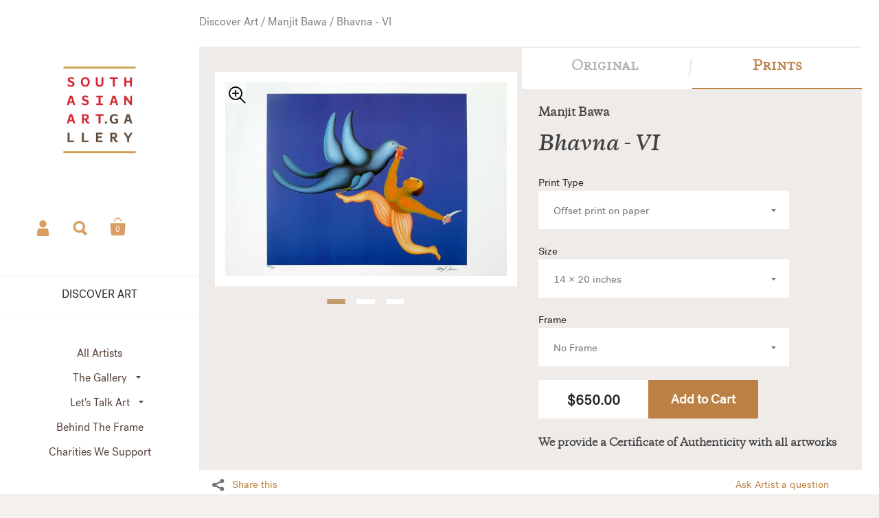

--- FILE ---
content_type: text/html; charset=utf-8
request_url: https://southasianart.gallery/products/bhavna-vi-original
body_size: 27519
content:
<!doctype html>
<!--[if lt IE 8]><html class="no-js ie7" lang="en"> <![endif]-->
<!--[if IE 8]><html class="no-js ie8" lang="en"> <![endif]-->
<!--[if (gt IE 8)|!(IE)]><!--> <html class="no-js"> <!--<![endif]-->
<head>



	<meta charset="utf-8">
	<meta name="viewport" content="width=device-width,initial-scale=1,maximum-scale=1,user-scalable=no">
	<meta http-equiv="X-UA-Compatible" content="IE=edge"> 

	
		<link rel="shortcut icon" href="//southasianart.gallery/cdn/shop/files/SAAG_Favicon_FNL_32x32_0f422072-5c7a-412c-90d8-dfa46e726a5d_32x32.png?v=1614317828" type="image/png" />
	

	<title>
		Bhavna - VI &ndash; South Asian Art Gallery
	</title>

	
		<meta name="description" content="Numbered prints are not available for this artwork, only Artist Proofs are available. Sometimes, when artists commission limited edition prints of their artwork, they keep 10-15% of the edition size for their own use. These are called Artist Proofs, and they are printed in addition to the numbered edition size. Artist ">
	

	


  <meta property="og:type" content="product">
  <meta property="og:title" content="Bhavna - VI">
  
    <meta property="og:image" content="http://southasianart.gallery/cdn/shop/products/Bhavna-VI_3ef7ba98-bade-4b31-8c79-2320e7dc8ac6_1024x.jpg?v=1593597888">
    <meta property="og:image:secure_url" content="https://southasianart.gallery/cdn/shop/products/Bhavna-VI_3ef7ba98-bade-4b31-8c79-2320e7dc8ac6_1024x.jpg?v=1593597888">
  
  <meta property="og:price:amount" content="0.00">
  <meta property="og:price:currency" content="USD">




  <meta property="og:description" content="Numbered prints are not available for this artwork, only Artist Proofs are available. Sometimes, when artists commission limited edition prints of their artwork, they keep 10-15% of the edition size for their own use. These are called Artist Proofs, and they are printed in addition to the numbered edition size. Artist ">


<meta property="og:url" content="https://southasianart.gallery/products/bhavna-vi-original">
<meta property="og:site_name" content="South Asian Art Gallery">



<meta name="twitter:card" content="summary">



  <meta name="twitter:title" content="Bhavna - VI">
  <meta name="twitter:description" content="Numbered prints are not available for this artwork, only Artist Proofs are available. Sometimes, when artists commission limited edition prints of their artwork, they keep 10-15% of the edition size for their own use. These are called Artist Proofs, and they are printed in addition to the numbered edition size. Artist Proof is also used to describe trial prints that are done at the very beginning of the printing process for a particular work of art. The quality and colour of Artist Proofs is usually the same as the numbered prints. Instead of being numbered, they have the letters &#39;AP&#39; written by the artist, while still carrying his/her signature.">
  <meta name="twitter:image" content="https://southasianart.gallery/cdn/shop/products/Bhavna-VI_3ef7ba98-bade-4b31-8c79-2320e7dc8ac6_1024x.jpg?v=1593597888">
  <meta name="twitter:image:width" content="1024">



	<link rel="canonical" href="https://southasianart.gallery/products/bhavna-vi-original">

	<link href="//maxcdn.bootstrapcdn.com/font-awesome/4.7.0/css/font-awesome.min.css" rel="stylesheet" type="text/css" media="all" />
	<link href="//southasianart.gallery/cdn/shop/t/35/assets/css_main.scss.css?v=26771131903679207291759259560" rel="stylesheet" type="text/css" media="all" />

	<script>window.performance && window.performance.mark && window.performance.mark('shopify.content_for_header.start');</script><meta name="google-site-verification" content="p8AEQTDPwRmJ71dJMdWgxhT9l_zRlSEksLhR5xl27Ak">
<meta name="google-site-verification" content="gmedF8s_xHpr8GB2NQDOYJ6pyzYbAUDmgit4TUTVgzw">
<meta id="shopify-digital-wallet" name="shopify-digital-wallet" content="/4515758168/digital_wallets/dialog">
<meta name="shopify-checkout-api-token" content="d90058efca83f053b44bf0abb0dd554e">
<meta id="in-context-paypal-metadata" data-shop-id="4515758168" data-venmo-supported="false" data-environment="production" data-locale="en_US" data-paypal-v4="true" data-currency="USD">
<link rel="alternate" type="application/json+oembed" href="https://southasianart.gallery/products/bhavna-vi-original.oembed">
<script async="async" src="/checkouts/internal/preloads.js?locale=en-US"></script>
<link rel="preconnect" href="https://shop.app" crossorigin="anonymous">
<script async="async" src="https://shop.app/checkouts/internal/preloads.js?locale=en-US&shop_id=4515758168" crossorigin="anonymous"></script>
<script id="apple-pay-shop-capabilities" type="application/json">{"shopId":4515758168,"countryCode":"US","currencyCode":"USD","merchantCapabilities":["supports3DS"],"merchantId":"gid:\/\/shopify\/Shop\/4515758168","merchantName":"South Asian Art Gallery","requiredBillingContactFields":["postalAddress","email"],"requiredShippingContactFields":["postalAddress","email"],"shippingType":"shipping","supportedNetworks":["visa","masterCard","amex","discover","elo","jcb"],"total":{"type":"pending","label":"South Asian Art Gallery","amount":"1.00"},"shopifyPaymentsEnabled":true,"supportsSubscriptions":true}</script>
<script id="shopify-features" type="application/json">{"accessToken":"d90058efca83f053b44bf0abb0dd554e","betas":["rich-media-storefront-analytics"],"domain":"southasianart.gallery","predictiveSearch":true,"shopId":4515758168,"locale":"en"}</script>
<script>var Shopify = Shopify || {};
Shopify.shop = "southasianartgallery.myshopify.com";
Shopify.locale = "en";
Shopify.currency = {"active":"USD","rate":"1.0"};
Shopify.country = "US";
Shopify.theme = {"name":"Kingdom_3.05f","id":83347832920,"schema_name":"Kingdom","schema_version":"2.4.6","theme_store_id":725,"role":"main"};
Shopify.theme.handle = "null";
Shopify.theme.style = {"id":null,"handle":null};
Shopify.cdnHost = "southasianart.gallery/cdn";
Shopify.routes = Shopify.routes || {};
Shopify.routes.root = "/";</script>
<script type="module">!function(o){(o.Shopify=o.Shopify||{}).modules=!0}(window);</script>
<script>!function(o){function n(){var o=[];function n(){o.push(Array.prototype.slice.apply(arguments))}return n.q=o,n}var t=o.Shopify=o.Shopify||{};t.loadFeatures=n(),t.autoloadFeatures=n()}(window);</script>
<script>
  window.ShopifyPay = window.ShopifyPay || {};
  window.ShopifyPay.apiHost = "shop.app\/pay";
  window.ShopifyPay.redirectState = null;
</script>
<script id="shop-js-analytics" type="application/json">{"pageType":"product"}</script>
<script defer="defer" async type="module" src="//southasianart.gallery/cdn/shopifycloud/shop-js/modules/v2/client.init-shop-cart-sync_BT-GjEfc.en.esm.js"></script>
<script defer="defer" async type="module" src="//southasianart.gallery/cdn/shopifycloud/shop-js/modules/v2/chunk.common_D58fp_Oc.esm.js"></script>
<script defer="defer" async type="module" src="//southasianart.gallery/cdn/shopifycloud/shop-js/modules/v2/chunk.modal_xMitdFEc.esm.js"></script>
<script type="module">
  await import("//southasianart.gallery/cdn/shopifycloud/shop-js/modules/v2/client.init-shop-cart-sync_BT-GjEfc.en.esm.js");
await import("//southasianart.gallery/cdn/shopifycloud/shop-js/modules/v2/chunk.common_D58fp_Oc.esm.js");
await import("//southasianart.gallery/cdn/shopifycloud/shop-js/modules/v2/chunk.modal_xMitdFEc.esm.js");

  window.Shopify.SignInWithShop?.initShopCartSync?.({"fedCMEnabled":true,"windoidEnabled":true});

</script>
<script>
  window.Shopify = window.Shopify || {};
  if (!window.Shopify.featureAssets) window.Shopify.featureAssets = {};
  window.Shopify.featureAssets['shop-js'] = {"shop-cart-sync":["modules/v2/client.shop-cart-sync_DZOKe7Ll.en.esm.js","modules/v2/chunk.common_D58fp_Oc.esm.js","modules/v2/chunk.modal_xMitdFEc.esm.js"],"init-fed-cm":["modules/v2/client.init-fed-cm_B6oLuCjv.en.esm.js","modules/v2/chunk.common_D58fp_Oc.esm.js","modules/v2/chunk.modal_xMitdFEc.esm.js"],"shop-cash-offers":["modules/v2/client.shop-cash-offers_D2sdYoxE.en.esm.js","modules/v2/chunk.common_D58fp_Oc.esm.js","modules/v2/chunk.modal_xMitdFEc.esm.js"],"shop-login-button":["modules/v2/client.shop-login-button_QeVjl5Y3.en.esm.js","modules/v2/chunk.common_D58fp_Oc.esm.js","modules/v2/chunk.modal_xMitdFEc.esm.js"],"pay-button":["modules/v2/client.pay-button_DXTOsIq6.en.esm.js","modules/v2/chunk.common_D58fp_Oc.esm.js","modules/v2/chunk.modal_xMitdFEc.esm.js"],"shop-button":["modules/v2/client.shop-button_DQZHx9pm.en.esm.js","modules/v2/chunk.common_D58fp_Oc.esm.js","modules/v2/chunk.modal_xMitdFEc.esm.js"],"avatar":["modules/v2/client.avatar_BTnouDA3.en.esm.js"],"init-windoid":["modules/v2/client.init-windoid_CR1B-cfM.en.esm.js","modules/v2/chunk.common_D58fp_Oc.esm.js","modules/v2/chunk.modal_xMitdFEc.esm.js"],"init-shop-for-new-customer-accounts":["modules/v2/client.init-shop-for-new-customer-accounts_C_vY_xzh.en.esm.js","modules/v2/client.shop-login-button_QeVjl5Y3.en.esm.js","modules/v2/chunk.common_D58fp_Oc.esm.js","modules/v2/chunk.modal_xMitdFEc.esm.js"],"init-shop-email-lookup-coordinator":["modules/v2/client.init-shop-email-lookup-coordinator_BI7n9ZSv.en.esm.js","modules/v2/chunk.common_D58fp_Oc.esm.js","modules/v2/chunk.modal_xMitdFEc.esm.js"],"init-shop-cart-sync":["modules/v2/client.init-shop-cart-sync_BT-GjEfc.en.esm.js","modules/v2/chunk.common_D58fp_Oc.esm.js","modules/v2/chunk.modal_xMitdFEc.esm.js"],"shop-toast-manager":["modules/v2/client.shop-toast-manager_DiYdP3xc.en.esm.js","modules/v2/chunk.common_D58fp_Oc.esm.js","modules/v2/chunk.modal_xMitdFEc.esm.js"],"init-customer-accounts":["modules/v2/client.init-customer-accounts_D9ZNqS-Q.en.esm.js","modules/v2/client.shop-login-button_QeVjl5Y3.en.esm.js","modules/v2/chunk.common_D58fp_Oc.esm.js","modules/v2/chunk.modal_xMitdFEc.esm.js"],"init-customer-accounts-sign-up":["modules/v2/client.init-customer-accounts-sign-up_iGw4briv.en.esm.js","modules/v2/client.shop-login-button_QeVjl5Y3.en.esm.js","modules/v2/chunk.common_D58fp_Oc.esm.js","modules/v2/chunk.modal_xMitdFEc.esm.js"],"shop-follow-button":["modules/v2/client.shop-follow-button_CqMgW2wH.en.esm.js","modules/v2/chunk.common_D58fp_Oc.esm.js","modules/v2/chunk.modal_xMitdFEc.esm.js"],"checkout-modal":["modules/v2/client.checkout-modal_xHeaAweL.en.esm.js","modules/v2/chunk.common_D58fp_Oc.esm.js","modules/v2/chunk.modal_xMitdFEc.esm.js"],"shop-login":["modules/v2/client.shop-login_D91U-Q7h.en.esm.js","modules/v2/chunk.common_D58fp_Oc.esm.js","modules/v2/chunk.modal_xMitdFEc.esm.js"],"lead-capture":["modules/v2/client.lead-capture_BJmE1dJe.en.esm.js","modules/v2/chunk.common_D58fp_Oc.esm.js","modules/v2/chunk.modal_xMitdFEc.esm.js"],"payment-terms":["modules/v2/client.payment-terms_Ci9AEqFq.en.esm.js","modules/v2/chunk.common_D58fp_Oc.esm.js","modules/v2/chunk.modal_xMitdFEc.esm.js"]};
</script>
<script>(function() {
  var isLoaded = false;
  function asyncLoad() {
    if (isLoaded) return;
    isLoaded = true;
    var urls = ["https:\/\/d3f0kqa8h3si01.cloudfront.net\/scripts\/southasianartgallery.20221031072913.scripttag.js?shop=southasianartgallery.myshopify.com","https:\/\/easygdpr.b-cdn.net\/v\/1553540745\/gdpr.min.js?shop=southasianartgallery.myshopify.com","https:\/\/bingshoppingtool-t2app-prod.trafficmanager.net\/uet\/tracking_script?shop=southasianartgallery.myshopify.com","https:\/\/static.klaviyo.com\/onsite\/js\/QBXVaR\/klaviyo.js?company_id=QBXVaR\u0026shop=southasianartgallery.myshopify.com"];
    for (var i = 0; i < urls.length; i++) {
      var s = document.createElement('script');
      s.type = 'text/javascript';
      s.async = true;
      s.src = urls[i];
      var x = document.getElementsByTagName('script')[0];
      x.parentNode.insertBefore(s, x);
    }
  };
  if(window.attachEvent) {
    window.attachEvent('onload', asyncLoad);
  } else {
    window.addEventListener('load', asyncLoad, false);
  }
})();</script>
<script id="__st">var __st={"a":4515758168,"offset":-18000,"reqid":"335a5b59-0a56-4586-b9de-6566c2a6190d-1769509438","pageurl":"southasianart.gallery\/products\/bhavna-vi-original","u":"5a8dda9eaa27","p":"product","rtyp":"product","rid":4671747391576};</script>
<script>window.ShopifyPaypalV4VisibilityTracking = true;</script>
<script id="captcha-bootstrap">!function(){'use strict';const t='contact',e='account',n='new_comment',o=[[t,t],['blogs',n],['comments',n],[t,'customer']],c=[[e,'customer_login'],[e,'guest_login'],[e,'recover_customer_password'],[e,'create_customer']],r=t=>t.map((([t,e])=>`form[action*='/${t}']:not([data-nocaptcha='true']) input[name='form_type'][value='${e}']`)).join(','),a=t=>()=>t?[...document.querySelectorAll(t)].map((t=>t.form)):[];function s(){const t=[...o],e=r(t);return a(e)}const i='password',u='form_key',d=['recaptcha-v3-token','g-recaptcha-response','h-captcha-response',i],f=()=>{try{return window.sessionStorage}catch{return}},m='__shopify_v',_=t=>t.elements[u];function p(t,e,n=!1){try{const o=window.sessionStorage,c=JSON.parse(o.getItem(e)),{data:r}=function(t){const{data:e,action:n}=t;return t[m]||n?{data:e,action:n}:{data:t,action:n}}(c);for(const[e,n]of Object.entries(r))t.elements[e]&&(t.elements[e].value=n);n&&o.removeItem(e)}catch(o){console.error('form repopulation failed',{error:o})}}const l='form_type',E='cptcha';function T(t){t.dataset[E]=!0}const w=window,h=w.document,L='Shopify',v='ce_forms',y='captcha';let A=!1;((t,e)=>{const n=(g='f06e6c50-85a8-45c8-87d0-21a2b65856fe',I='https://cdn.shopify.com/shopifycloud/storefront-forms-hcaptcha/ce_storefront_forms_captcha_hcaptcha.v1.5.2.iife.js',D={infoText:'Protected by hCaptcha',privacyText:'Privacy',termsText:'Terms'},(t,e,n)=>{const o=w[L][v],c=o.bindForm;if(c)return c(t,g,e,D).then(n);var r;o.q.push([[t,g,e,D],n]),r=I,A||(h.body.append(Object.assign(h.createElement('script'),{id:'captcha-provider',async:!0,src:r})),A=!0)});var g,I,D;w[L]=w[L]||{},w[L][v]=w[L][v]||{},w[L][v].q=[],w[L][y]=w[L][y]||{},w[L][y].protect=function(t,e){n(t,void 0,e),T(t)},Object.freeze(w[L][y]),function(t,e,n,w,h,L){const[v,y,A,g]=function(t,e,n){const i=e?o:[],u=t?c:[],d=[...i,...u],f=r(d),m=r(i),_=r(d.filter((([t,e])=>n.includes(e))));return[a(f),a(m),a(_),s()]}(w,h,L),I=t=>{const e=t.target;return e instanceof HTMLFormElement?e:e&&e.form},D=t=>v().includes(t);t.addEventListener('submit',(t=>{const e=I(t);if(!e)return;const n=D(e)&&!e.dataset.hcaptchaBound&&!e.dataset.recaptchaBound,o=_(e),c=g().includes(e)&&(!o||!o.value);(n||c)&&t.preventDefault(),c&&!n&&(function(t){try{if(!f())return;!function(t){const e=f();if(!e)return;const n=_(t);if(!n)return;const o=n.value;o&&e.removeItem(o)}(t);const e=Array.from(Array(32),(()=>Math.random().toString(36)[2])).join('');!function(t,e){_(t)||t.append(Object.assign(document.createElement('input'),{type:'hidden',name:u})),t.elements[u].value=e}(t,e),function(t,e){const n=f();if(!n)return;const o=[...t.querySelectorAll(`input[type='${i}']`)].map((({name:t})=>t)),c=[...d,...o],r={};for(const[a,s]of new FormData(t).entries())c.includes(a)||(r[a]=s);n.setItem(e,JSON.stringify({[m]:1,action:t.action,data:r}))}(t,e)}catch(e){console.error('failed to persist form',e)}}(e),e.submit())}));const S=(t,e)=>{t&&!t.dataset[E]&&(n(t,e.some((e=>e===t))),T(t))};for(const o of['focusin','change'])t.addEventListener(o,(t=>{const e=I(t);D(e)&&S(e,y())}));const B=e.get('form_key'),M=e.get(l),P=B&&M;t.addEventListener('DOMContentLoaded',(()=>{const t=y();if(P)for(const e of t)e.elements[l].value===M&&p(e,B);[...new Set([...A(),...v().filter((t=>'true'===t.dataset.shopifyCaptcha))])].forEach((e=>S(e,t)))}))}(h,new URLSearchParams(w.location.search),n,t,e,['guest_login'])})(!0,!0)}();</script>
<script integrity="sha256-4kQ18oKyAcykRKYeNunJcIwy7WH5gtpwJnB7kiuLZ1E=" data-source-attribution="shopify.loadfeatures" defer="defer" src="//southasianart.gallery/cdn/shopifycloud/storefront/assets/storefront/load_feature-a0a9edcb.js" crossorigin="anonymous"></script>
<script crossorigin="anonymous" defer="defer" src="//southasianart.gallery/cdn/shopifycloud/storefront/assets/shopify_pay/storefront-65b4c6d7.js?v=20250812"></script>
<script data-source-attribution="shopify.dynamic_checkout.dynamic.init">var Shopify=Shopify||{};Shopify.PaymentButton=Shopify.PaymentButton||{isStorefrontPortableWallets:!0,init:function(){window.Shopify.PaymentButton.init=function(){};var t=document.createElement("script");t.src="https://southasianart.gallery/cdn/shopifycloud/portable-wallets/latest/portable-wallets.en.js",t.type="module",document.head.appendChild(t)}};
</script>
<script data-source-attribution="shopify.dynamic_checkout.buyer_consent">
  function portableWalletsHideBuyerConsent(e){var t=document.getElementById("shopify-buyer-consent"),n=document.getElementById("shopify-subscription-policy-button");t&&n&&(t.classList.add("hidden"),t.setAttribute("aria-hidden","true"),n.removeEventListener("click",e))}function portableWalletsShowBuyerConsent(e){var t=document.getElementById("shopify-buyer-consent"),n=document.getElementById("shopify-subscription-policy-button");t&&n&&(t.classList.remove("hidden"),t.removeAttribute("aria-hidden"),n.addEventListener("click",e))}window.Shopify?.PaymentButton&&(window.Shopify.PaymentButton.hideBuyerConsent=portableWalletsHideBuyerConsent,window.Shopify.PaymentButton.showBuyerConsent=portableWalletsShowBuyerConsent);
</script>
<script data-source-attribution="shopify.dynamic_checkout.cart.bootstrap">document.addEventListener("DOMContentLoaded",(function(){function t(){return document.querySelector("shopify-accelerated-checkout-cart, shopify-accelerated-checkout")}if(t())Shopify.PaymentButton.init();else{new MutationObserver((function(e,n){t()&&(Shopify.PaymentButton.init(),n.disconnect())})).observe(document.body,{childList:!0,subtree:!0})}}));
</script>
<link id="shopify-accelerated-checkout-styles" rel="stylesheet" media="screen" href="https://southasianart.gallery/cdn/shopifycloud/portable-wallets/latest/accelerated-checkout-backwards-compat.css" crossorigin="anonymous">
<style id="shopify-accelerated-checkout-cart">
        #shopify-buyer-consent {
  margin-top: 1em;
  display: inline-block;
  width: 100%;
}

#shopify-buyer-consent.hidden {
  display: none;
}

#shopify-subscription-policy-button {
  background: none;
  border: none;
  padding: 0;
  text-decoration: underline;
  font-size: inherit;
  cursor: pointer;
}

#shopify-subscription-policy-button::before {
  box-shadow: none;
}

      </style>

<script>window.performance && window.performance.mark && window.performance.mark('shopify.content_for_header.end');</script>

	

	<script src="//ajax.googleapis.com/ajax/libs/jquery/1.11.1/jquery.min.js" type="text/javascript"></script>

  <noscript>
    <link href="//southasianart.gallery/cdn/shop/t/35/assets/css_noscript.scss.css?v=35527204903071743891592979935" rel="stylesheet" type="text/css" media="all" />
  </noscript>
  
  <meta name="p:domain_verify" content="6b8f84a147ac78c6e86b5ad88bd6e2c0"/>
 
	<script src="//southasianart.gallery/cdn/shop/t/35/assets/js_product.js?v=155472945693094520561592979915" type="text/javascript"></script>


					
					<script src="//southasianart.gallery/cdn/shop/t/35/assets/callforprice_init.js?v=183767214280833641721592979892" type="text/javascript"></script>
					 
					
					<script src="//southasianart.gallery/cdn/shop/t/35/assets/callforprice.js?v=182895582196073648081592979891" type="text/javascript"></script>
					

  

<script>window.__pagefly_analytics_settings__ = {"acceptTracking":false};</script>
 
  

  

  

  
    <script type="text/javascript">
      try {
        window.EasyGdprSettings = "{\"cookie_banner\":true,\"cookie_banner_cookiename\":\"\",\"cookie_banner_settings\":{\"restrict_eu\":true,\"layout\":\"wire\",\"size\":\"xxsmall\",\"font_family_custom\":\"\",\"font_family\":\"#auto\",\"langmodes\":{\"dismiss_button_text\":\"#auto\"},\"pp_url\":\"https:\/\/southasianart.gallery\/pages\/privacy-policy\"},\"current_theme\":\"other\",\"custom_button_position\":\"\",\"eg_display\":[\"login\",\"account\"],\"enabled\":true,\"texts\":{}}";
      } catch (error) {}
    </script>
  



<link href="https://monorail-edge.shopifysvc.com" rel="dns-prefetch">
<script>(function(){if ("sendBeacon" in navigator && "performance" in window) {try {var session_token_from_headers = performance.getEntriesByType('navigation')[0].serverTiming.find(x => x.name == '_s').description;} catch {var session_token_from_headers = undefined;}var session_cookie_matches = document.cookie.match(/_shopify_s=([^;]*)/);var session_token_from_cookie = session_cookie_matches && session_cookie_matches.length === 2 ? session_cookie_matches[1] : "";var session_token = session_token_from_headers || session_token_from_cookie || "";function handle_abandonment_event(e) {var entries = performance.getEntries().filter(function(entry) {return /monorail-edge.shopifysvc.com/.test(entry.name);});if (!window.abandonment_tracked && entries.length === 0) {window.abandonment_tracked = true;var currentMs = Date.now();var navigation_start = performance.timing.navigationStart;var payload = {shop_id: 4515758168,url: window.location.href,navigation_start,duration: currentMs - navigation_start,session_token,page_type: "product"};window.navigator.sendBeacon("https://monorail-edge.shopifysvc.com/v1/produce", JSON.stringify({schema_id: "online_store_buyer_site_abandonment/1.1",payload: payload,metadata: {event_created_at_ms: currentMs,event_sent_at_ms: currentMs}}));}}window.addEventListener('pagehide', handle_abandonment_event);}}());</script>
<script id="web-pixels-manager-setup">(function e(e,d,r,n,o){if(void 0===o&&(o={}),!Boolean(null===(a=null===(i=window.Shopify)||void 0===i?void 0:i.analytics)||void 0===a?void 0:a.replayQueue)){var i,a;window.Shopify=window.Shopify||{};var t=window.Shopify;t.analytics=t.analytics||{};var s=t.analytics;s.replayQueue=[],s.publish=function(e,d,r){return s.replayQueue.push([e,d,r]),!0};try{self.performance.mark("wpm:start")}catch(e){}var l=function(){var e={modern:/Edge?\/(1{2}[4-9]|1[2-9]\d|[2-9]\d{2}|\d{4,})\.\d+(\.\d+|)|Firefox\/(1{2}[4-9]|1[2-9]\d|[2-9]\d{2}|\d{4,})\.\d+(\.\d+|)|Chrom(ium|e)\/(9{2}|\d{3,})\.\d+(\.\d+|)|(Maci|X1{2}).+ Version\/(15\.\d+|(1[6-9]|[2-9]\d|\d{3,})\.\d+)([,.]\d+|)( \(\w+\)|)( Mobile\/\w+|) Safari\/|Chrome.+OPR\/(9{2}|\d{3,})\.\d+\.\d+|(CPU[ +]OS|iPhone[ +]OS|CPU[ +]iPhone|CPU IPhone OS|CPU iPad OS)[ +]+(15[._]\d+|(1[6-9]|[2-9]\d|\d{3,})[._]\d+)([._]\d+|)|Android:?[ /-](13[3-9]|1[4-9]\d|[2-9]\d{2}|\d{4,})(\.\d+|)(\.\d+|)|Android.+Firefox\/(13[5-9]|1[4-9]\d|[2-9]\d{2}|\d{4,})\.\d+(\.\d+|)|Android.+Chrom(ium|e)\/(13[3-9]|1[4-9]\d|[2-9]\d{2}|\d{4,})\.\d+(\.\d+|)|SamsungBrowser\/([2-9]\d|\d{3,})\.\d+/,legacy:/Edge?\/(1[6-9]|[2-9]\d|\d{3,})\.\d+(\.\d+|)|Firefox\/(5[4-9]|[6-9]\d|\d{3,})\.\d+(\.\d+|)|Chrom(ium|e)\/(5[1-9]|[6-9]\d|\d{3,})\.\d+(\.\d+|)([\d.]+$|.*Safari\/(?![\d.]+ Edge\/[\d.]+$))|(Maci|X1{2}).+ Version\/(10\.\d+|(1[1-9]|[2-9]\d|\d{3,})\.\d+)([,.]\d+|)( \(\w+\)|)( Mobile\/\w+|) Safari\/|Chrome.+OPR\/(3[89]|[4-9]\d|\d{3,})\.\d+\.\d+|(CPU[ +]OS|iPhone[ +]OS|CPU[ +]iPhone|CPU IPhone OS|CPU iPad OS)[ +]+(10[._]\d+|(1[1-9]|[2-9]\d|\d{3,})[._]\d+)([._]\d+|)|Android:?[ /-](13[3-9]|1[4-9]\d|[2-9]\d{2}|\d{4,})(\.\d+|)(\.\d+|)|Mobile Safari.+OPR\/([89]\d|\d{3,})\.\d+\.\d+|Android.+Firefox\/(13[5-9]|1[4-9]\d|[2-9]\d{2}|\d{4,})\.\d+(\.\d+|)|Android.+Chrom(ium|e)\/(13[3-9]|1[4-9]\d|[2-9]\d{2}|\d{4,})\.\d+(\.\d+|)|Android.+(UC? ?Browser|UCWEB|U3)[ /]?(15\.([5-9]|\d{2,})|(1[6-9]|[2-9]\d|\d{3,})\.\d+)\.\d+|SamsungBrowser\/(5\.\d+|([6-9]|\d{2,})\.\d+)|Android.+MQ{2}Browser\/(14(\.(9|\d{2,})|)|(1[5-9]|[2-9]\d|\d{3,})(\.\d+|))(\.\d+|)|K[Aa][Ii]OS\/(3\.\d+|([4-9]|\d{2,})\.\d+)(\.\d+|)/},d=e.modern,r=e.legacy,n=navigator.userAgent;return n.match(d)?"modern":n.match(r)?"legacy":"unknown"}(),u="modern"===l?"modern":"legacy",c=(null!=n?n:{modern:"",legacy:""})[u],f=function(e){return[e.baseUrl,"/wpm","/b",e.hashVersion,"modern"===e.buildTarget?"m":"l",".js"].join("")}({baseUrl:d,hashVersion:r,buildTarget:u}),m=function(e){var d=e.version,r=e.bundleTarget,n=e.surface,o=e.pageUrl,i=e.monorailEndpoint;return{emit:function(e){var a=e.status,t=e.errorMsg,s=(new Date).getTime(),l=JSON.stringify({metadata:{event_sent_at_ms:s},events:[{schema_id:"web_pixels_manager_load/3.1",payload:{version:d,bundle_target:r,page_url:o,status:a,surface:n,error_msg:t},metadata:{event_created_at_ms:s}}]});if(!i)return console&&console.warn&&console.warn("[Web Pixels Manager] No Monorail endpoint provided, skipping logging."),!1;try{return self.navigator.sendBeacon.bind(self.navigator)(i,l)}catch(e){}var u=new XMLHttpRequest;try{return u.open("POST",i,!0),u.setRequestHeader("Content-Type","text/plain"),u.send(l),!0}catch(e){return console&&console.warn&&console.warn("[Web Pixels Manager] Got an unhandled error while logging to Monorail."),!1}}}}({version:r,bundleTarget:l,surface:e.surface,pageUrl:self.location.href,monorailEndpoint:e.monorailEndpoint});try{o.browserTarget=l,function(e){var d=e.src,r=e.async,n=void 0===r||r,o=e.onload,i=e.onerror,a=e.sri,t=e.scriptDataAttributes,s=void 0===t?{}:t,l=document.createElement("script"),u=document.querySelector("head"),c=document.querySelector("body");if(l.async=n,l.src=d,a&&(l.integrity=a,l.crossOrigin="anonymous"),s)for(var f in s)if(Object.prototype.hasOwnProperty.call(s,f))try{l.dataset[f]=s[f]}catch(e){}if(o&&l.addEventListener("load",o),i&&l.addEventListener("error",i),u)u.appendChild(l);else{if(!c)throw new Error("Did not find a head or body element to append the script");c.appendChild(l)}}({src:f,async:!0,onload:function(){if(!function(){var e,d;return Boolean(null===(d=null===(e=window.Shopify)||void 0===e?void 0:e.analytics)||void 0===d?void 0:d.initialized)}()){var d=window.webPixelsManager.init(e)||void 0;if(d){var r=window.Shopify.analytics;r.replayQueue.forEach((function(e){var r=e[0],n=e[1],o=e[2];d.publishCustomEvent(r,n,o)})),r.replayQueue=[],r.publish=d.publishCustomEvent,r.visitor=d.visitor,r.initialized=!0}}},onerror:function(){return m.emit({status:"failed",errorMsg:"".concat(f," has failed to load")})},sri:function(e){var d=/^sha384-[A-Za-z0-9+/=]+$/;return"string"==typeof e&&d.test(e)}(c)?c:"",scriptDataAttributes:o}),m.emit({status:"loading"})}catch(e){m.emit({status:"failed",errorMsg:(null==e?void 0:e.message)||"Unknown error"})}}})({shopId: 4515758168,storefrontBaseUrl: "https://southasianart.gallery",extensionsBaseUrl: "https://extensions.shopifycdn.com/cdn/shopifycloud/web-pixels-manager",monorailEndpoint: "https://monorail-edge.shopifysvc.com/unstable/produce_batch",surface: "storefront-renderer",enabledBetaFlags: ["2dca8a86"],webPixelsConfigList: [{"id":"2009202993","configuration":"{\"ti\":\"17515933\",\"endpoint\":\"https:\/\/bat.bing.com\/action\/0\"}","eventPayloadVersion":"v1","runtimeContext":"STRICT","scriptVersion":"5ee93563fe31b11d2d65e2f09a5229dc","type":"APP","apiClientId":2997493,"privacyPurposes":["ANALYTICS","MARKETING","SALE_OF_DATA"],"dataSharingAdjustments":{"protectedCustomerApprovalScopes":["read_customer_personal_data"]}},{"id":"842760497","configuration":"{\"config\":\"{\\\"pixel_id\\\":\\\"AW-693300362\\\",\\\"target_country\\\":\\\"US\\\",\\\"gtag_events\\\":[{\\\"type\\\":\\\"search\\\",\\\"action_label\\\":\\\"AW-693300362\\\/G7w2CLKH6LYBEIrZy8oC\\\"},{\\\"type\\\":\\\"begin_checkout\\\",\\\"action_label\\\":\\\"AW-693300362\\\/Q2XvCK-H6LYBEIrZy8oC\\\"},{\\\"type\\\":\\\"view_item\\\",\\\"action_label\\\":[\\\"AW-693300362\\\/PTC8CKmH6LYBEIrZy8oC\\\",\\\"MC-X6SW3VMB8G\\\"]},{\\\"type\\\":\\\"purchase\\\",\\\"action_label\\\":[\\\"AW-693300362\\\/BermCKaH6LYBEIrZy8oC\\\",\\\"MC-X6SW3VMB8G\\\"]},{\\\"type\\\":\\\"page_view\\\",\\\"action_label\\\":[\\\"AW-693300362\\\/YcjZCKOH6LYBEIrZy8oC\\\",\\\"MC-X6SW3VMB8G\\\"]},{\\\"type\\\":\\\"add_payment_info\\\",\\\"action_label\\\":\\\"AW-693300362\\\/X0HKCLWH6LYBEIrZy8oC\\\"},{\\\"type\\\":\\\"add_to_cart\\\",\\\"action_label\\\":\\\"AW-693300362\\\/QGGHCKyH6LYBEIrZy8oC\\\"}],\\\"enable_monitoring_mode\\\":false}\"}","eventPayloadVersion":"v1","runtimeContext":"OPEN","scriptVersion":"b2a88bafab3e21179ed38636efcd8a93","type":"APP","apiClientId":1780363,"privacyPurposes":[],"dataSharingAdjustments":{"protectedCustomerApprovalScopes":["read_customer_address","read_customer_email","read_customer_name","read_customer_personal_data","read_customer_phone"]}},{"id":"319324465","configuration":"{\"pixel_id\":\"2575624379218775\",\"pixel_type\":\"facebook_pixel\",\"metaapp_system_user_token\":\"-\"}","eventPayloadVersion":"v1","runtimeContext":"OPEN","scriptVersion":"ca16bc87fe92b6042fbaa3acc2fbdaa6","type":"APP","apiClientId":2329312,"privacyPurposes":["ANALYTICS","MARKETING","SALE_OF_DATA"],"dataSharingAdjustments":{"protectedCustomerApprovalScopes":["read_customer_address","read_customer_email","read_customer_name","read_customer_personal_data","read_customer_phone"]}},{"id":"169935153","configuration":"{\"tagID\":\"2614281240849\"}","eventPayloadVersion":"v1","runtimeContext":"STRICT","scriptVersion":"18031546ee651571ed29edbe71a3550b","type":"APP","apiClientId":3009811,"privacyPurposes":["ANALYTICS","MARKETING","SALE_OF_DATA"],"dataSharingAdjustments":{"protectedCustomerApprovalScopes":["read_customer_address","read_customer_email","read_customer_name","read_customer_personal_data","read_customer_phone"]}},{"id":"151781681","eventPayloadVersion":"v1","runtimeContext":"LAX","scriptVersion":"1","type":"CUSTOM","privacyPurposes":["ANALYTICS"],"name":"Google Analytics tag (migrated)"},{"id":"shopify-app-pixel","configuration":"{}","eventPayloadVersion":"v1","runtimeContext":"STRICT","scriptVersion":"0450","apiClientId":"shopify-pixel","type":"APP","privacyPurposes":["ANALYTICS","MARKETING"]},{"id":"shopify-custom-pixel","eventPayloadVersion":"v1","runtimeContext":"LAX","scriptVersion":"0450","apiClientId":"shopify-pixel","type":"CUSTOM","privacyPurposes":["ANALYTICS","MARKETING"]}],isMerchantRequest: false,initData: {"shop":{"name":"South Asian Art Gallery","paymentSettings":{"currencyCode":"USD"},"myshopifyDomain":"southasianartgallery.myshopify.com","countryCode":"US","storefrontUrl":"https:\/\/southasianart.gallery"},"customer":null,"cart":null,"checkout":null,"productVariants":[{"price":{"amount":0.0,"currencyCode":"USD"},"product":{"title":"Bhavna - VI","vendor":"Manjit Bawa","id":"4671747391576","untranslatedTitle":"Bhavna - VI","url":"\/products\/bhavna-vi-original","type":"Original"},"id":"33099508416600","image":{"src":"\/\/southasianart.gallery\/cdn\/shop\/products\/Bhavna-VI_3ef7ba98-bade-4b31-8c79-2320e7dc8ac6.jpg?v=1593597888"},"sku":"AA 1132","title":"Default Title","untranslatedTitle":"Default Title"}],"purchasingCompany":null},},"https://southasianart.gallery/cdn","fcfee988w5aeb613cpc8e4bc33m6693e112",{"modern":"","legacy":""},{"shopId":"4515758168","storefrontBaseUrl":"https:\/\/southasianart.gallery","extensionBaseUrl":"https:\/\/extensions.shopifycdn.com\/cdn\/shopifycloud\/web-pixels-manager","surface":"storefront-renderer","enabledBetaFlags":"[\"2dca8a86\"]","isMerchantRequest":"false","hashVersion":"fcfee988w5aeb613cpc8e4bc33m6693e112","publish":"custom","events":"[[\"page_viewed\",{}],[\"product_viewed\",{\"productVariant\":{\"price\":{\"amount\":0.0,\"currencyCode\":\"USD\"},\"product\":{\"title\":\"Bhavna - VI\",\"vendor\":\"Manjit Bawa\",\"id\":\"4671747391576\",\"untranslatedTitle\":\"Bhavna - VI\",\"url\":\"\/products\/bhavna-vi-original\",\"type\":\"Original\"},\"id\":\"33099508416600\",\"image\":{\"src\":\"\/\/southasianart.gallery\/cdn\/shop\/products\/Bhavna-VI_3ef7ba98-bade-4b31-8c79-2320e7dc8ac6.jpg?v=1593597888\"},\"sku\":\"AA 1132\",\"title\":\"Default Title\",\"untranslatedTitle\":\"Default Title\"}}]]"});</script><script>
  window.ShopifyAnalytics = window.ShopifyAnalytics || {};
  window.ShopifyAnalytics.meta = window.ShopifyAnalytics.meta || {};
  window.ShopifyAnalytics.meta.currency = 'USD';
  var meta = {"product":{"id":4671747391576,"gid":"gid:\/\/shopify\/Product\/4671747391576","vendor":"Manjit Bawa","type":"Original","handle":"bhavna-vi-original","variants":[{"id":33099508416600,"price":0,"name":"Bhavna - VI","public_title":null,"sku":"AA 1132"}],"remote":false},"page":{"pageType":"product","resourceType":"product","resourceId":4671747391576,"requestId":"335a5b59-0a56-4586-b9de-6566c2a6190d-1769509438"}};
  for (var attr in meta) {
    window.ShopifyAnalytics.meta[attr] = meta[attr];
  }
</script>
<script class="analytics">
  (function () {
    var customDocumentWrite = function(content) {
      var jquery = null;

      if (window.jQuery) {
        jquery = window.jQuery;
      } else if (window.Checkout && window.Checkout.$) {
        jquery = window.Checkout.$;
      }

      if (jquery) {
        jquery('body').append(content);
      }
    };

    var hasLoggedConversion = function(token) {
      if (token) {
        return document.cookie.indexOf('loggedConversion=' + token) !== -1;
      }
      return false;
    }

    var setCookieIfConversion = function(token) {
      if (token) {
        var twoMonthsFromNow = new Date(Date.now());
        twoMonthsFromNow.setMonth(twoMonthsFromNow.getMonth() + 2);

        document.cookie = 'loggedConversion=' + token + '; expires=' + twoMonthsFromNow;
      }
    }

    var trekkie = window.ShopifyAnalytics.lib = window.trekkie = window.trekkie || [];
    if (trekkie.integrations) {
      return;
    }
    trekkie.methods = [
      'identify',
      'page',
      'ready',
      'track',
      'trackForm',
      'trackLink'
    ];
    trekkie.factory = function(method) {
      return function() {
        var args = Array.prototype.slice.call(arguments);
        args.unshift(method);
        trekkie.push(args);
        return trekkie;
      };
    };
    for (var i = 0; i < trekkie.methods.length; i++) {
      var key = trekkie.methods[i];
      trekkie[key] = trekkie.factory(key);
    }
    trekkie.load = function(config) {
      trekkie.config = config || {};
      trekkie.config.initialDocumentCookie = document.cookie;
      var first = document.getElementsByTagName('script')[0];
      var script = document.createElement('script');
      script.type = 'text/javascript';
      script.onerror = function(e) {
        var scriptFallback = document.createElement('script');
        scriptFallback.type = 'text/javascript';
        scriptFallback.onerror = function(error) {
                var Monorail = {
      produce: function produce(monorailDomain, schemaId, payload) {
        var currentMs = new Date().getTime();
        var event = {
          schema_id: schemaId,
          payload: payload,
          metadata: {
            event_created_at_ms: currentMs,
            event_sent_at_ms: currentMs
          }
        };
        return Monorail.sendRequest("https://" + monorailDomain + "/v1/produce", JSON.stringify(event));
      },
      sendRequest: function sendRequest(endpointUrl, payload) {
        // Try the sendBeacon API
        if (window && window.navigator && typeof window.navigator.sendBeacon === 'function' && typeof window.Blob === 'function' && !Monorail.isIos12()) {
          var blobData = new window.Blob([payload], {
            type: 'text/plain'
          });

          if (window.navigator.sendBeacon(endpointUrl, blobData)) {
            return true;
          } // sendBeacon was not successful

        } // XHR beacon

        var xhr = new XMLHttpRequest();

        try {
          xhr.open('POST', endpointUrl);
          xhr.setRequestHeader('Content-Type', 'text/plain');
          xhr.send(payload);
        } catch (e) {
          console.log(e);
        }

        return false;
      },
      isIos12: function isIos12() {
        return window.navigator.userAgent.lastIndexOf('iPhone; CPU iPhone OS 12_') !== -1 || window.navigator.userAgent.lastIndexOf('iPad; CPU OS 12_') !== -1;
      }
    };
    Monorail.produce('monorail-edge.shopifysvc.com',
      'trekkie_storefront_load_errors/1.1',
      {shop_id: 4515758168,
      theme_id: 83347832920,
      app_name: "storefront",
      context_url: window.location.href,
      source_url: "//southasianart.gallery/cdn/s/trekkie.storefront.a804e9514e4efded663580eddd6991fcc12b5451.min.js"});

        };
        scriptFallback.async = true;
        scriptFallback.src = '//southasianart.gallery/cdn/s/trekkie.storefront.a804e9514e4efded663580eddd6991fcc12b5451.min.js';
        first.parentNode.insertBefore(scriptFallback, first);
      };
      script.async = true;
      script.src = '//southasianart.gallery/cdn/s/trekkie.storefront.a804e9514e4efded663580eddd6991fcc12b5451.min.js';
      first.parentNode.insertBefore(script, first);
    };
    trekkie.load(
      {"Trekkie":{"appName":"storefront","development":false,"defaultAttributes":{"shopId":4515758168,"isMerchantRequest":null,"themeId":83347832920,"themeCityHash":"7467192218384503382","contentLanguage":"en","currency":"USD","eventMetadataId":"d3785b45-e2e5-49ef-9807-8143cbfc7f84"},"isServerSideCookieWritingEnabled":true,"monorailRegion":"shop_domain","enabledBetaFlags":["65f19447"]},"Session Attribution":{},"S2S":{"facebookCapiEnabled":true,"source":"trekkie-storefront-renderer","apiClientId":580111}}
    );

    var loaded = false;
    trekkie.ready(function() {
      if (loaded) return;
      loaded = true;

      window.ShopifyAnalytics.lib = window.trekkie;

      var originalDocumentWrite = document.write;
      document.write = customDocumentWrite;
      try { window.ShopifyAnalytics.merchantGoogleAnalytics.call(this); } catch(error) {};
      document.write = originalDocumentWrite;

      window.ShopifyAnalytics.lib.page(null,{"pageType":"product","resourceType":"product","resourceId":4671747391576,"requestId":"335a5b59-0a56-4586-b9de-6566c2a6190d-1769509438","shopifyEmitted":true});

      var match = window.location.pathname.match(/checkouts\/(.+)\/(thank_you|post_purchase)/)
      var token = match? match[1]: undefined;
      if (!hasLoggedConversion(token)) {
        setCookieIfConversion(token);
        window.ShopifyAnalytics.lib.track("Viewed Product",{"currency":"USD","variantId":33099508416600,"productId":4671747391576,"productGid":"gid:\/\/shopify\/Product\/4671747391576","name":"Bhavna - VI","price":"0.00","sku":"AA 1132","brand":"Manjit Bawa","variant":null,"category":"Original","nonInteraction":true,"remote":false},undefined,undefined,{"shopifyEmitted":true});
      window.ShopifyAnalytics.lib.track("monorail:\/\/trekkie_storefront_viewed_product\/1.1",{"currency":"USD","variantId":33099508416600,"productId":4671747391576,"productGid":"gid:\/\/shopify\/Product\/4671747391576","name":"Bhavna - VI","price":"0.00","sku":"AA 1132","brand":"Manjit Bawa","variant":null,"category":"Original","nonInteraction":true,"remote":false,"referer":"https:\/\/southasianart.gallery\/products\/bhavna-vi-original"});
      }
    });


        var eventsListenerScript = document.createElement('script');
        eventsListenerScript.async = true;
        eventsListenerScript.src = "//southasianart.gallery/cdn/shopifycloud/storefront/assets/shop_events_listener-3da45d37.js";
        document.getElementsByTagName('head')[0].appendChild(eventsListenerScript);

})();</script>
  <script>
  if (!window.ga || (window.ga && typeof window.ga !== 'function')) {
    window.ga = function ga() {
      (window.ga.q = window.ga.q || []).push(arguments);
      if (window.Shopify && window.Shopify.analytics && typeof window.Shopify.analytics.publish === 'function') {
        window.Shopify.analytics.publish("ga_stub_called", {}, {sendTo: "google_osp_migration"});
      }
      console.error("Shopify's Google Analytics stub called with:", Array.from(arguments), "\nSee https://help.shopify.com/manual/promoting-marketing/pixels/pixel-migration#google for more information.");
    };
    if (window.Shopify && window.Shopify.analytics && typeof window.Shopify.analytics.publish === 'function') {
      window.Shopify.analytics.publish("ga_stub_initialized", {}, {sendTo: "google_osp_migration"});
    }
  }
</script>
<script
  defer
  src="https://southasianart.gallery/cdn/shopifycloud/perf-kit/shopify-perf-kit-3.0.4.min.js"
  data-application="storefront-renderer"
  data-shop-id="4515758168"
  data-render-region="gcp-us-east1"
  data-page-type="product"
  data-theme-instance-id="83347832920"
  data-theme-name="Kingdom"
  data-theme-version="2.4.6"
  data-monorail-region="shop_domain"
  data-resource-timing-sampling-rate="10"
  data-shs="true"
  data-shs-beacon="true"
  data-shs-export-with-fetch="true"
  data-shs-logs-sample-rate="1"
  data-shs-beacon-endpoint="https://southasianart.gallery/api/collect"
></script>
</head> 
					
					

<body id="bhavna-vi" class="template-product no-touch clearfix">

	<div id="shopify-section-sidebar" class="shopify-section mount-sidebar mount-overlay"><div id="sidebar-holder">

	<div id="sidebar">

		<div style="flex: 1 0 auto;">

	    <header id="logo">

				
					<h3 itemscope itemtype="//schema.org/Organization">
				

					

						<a class="logo-img" href="/" itemprop="url">
							<img src="//southasianart.gallery/cdn/shop/files/SAAG_Logo.png?v=1614313919" alt="South Asian Art Gallery" style="max-width: 150px;" />
						</a>

					

				
					</h3>
				

	    </header>

	    <div id="meta">

				<div class="item responsive-menu">
					<a href="#">Menu</a>
					

	<svg class="svg hamburger" xmlns="//www.w3.org  /2000/svg" xmlns:xlink="//www.w3.org  /1999/xlink" x="0px" y="0px" width="60px" height="60px" viewBox="0 0 60 60" enable-background="new 0 0 60 60" xml:space="preserve"><g><rect x="18" y="20" width="25" height="4"/><rect x="18" y="28" width="25" height="4"/><rect x="18" y="36" width="25" height="4"/></g></svg>

				</div>

		    	
		    		<div class="item">
		    			
		    				<a href="/account/login">Account</a>
						
						

	<svg version="1.1" class="svg account" xmlns="//www.w3.org  /2000/svg" xmlns:xlink="//www.w3.org  /1999/xlink" x="0px" y="0px" width="100px" height="100px" viewBox="0 0 100 100" enable-background="new 0 0 100 100" xml:space="preserve"><path d="M87.919,91.087l-3.563-29.478c-0.592-4.902-5.117-8.914-10.059-8.914h-48.6c-4.937,0-9.463,4.012-10.055,8.914l-3.565,29.478C11.485,95.988,15.04,100,19.98,100h43.195c4.939,0,12.771,0,17.4,0C85.207,100,88.511,95.988,87.919,91.087z"/><circle cx="49.999" cy="22.869" r="22.869"/></svg>

		    		</div>
	    		

		    	<div class="item">
		    		<a href="#" id="main-search" class="overlay-button" data-overlay="#search-overlay">Search</a>
	    			

	<svg version="1.1" class="svg search" xmlns="//www.w3.org  /2000/svg" xmlns:xlink="//www.w3.org  /1999/xlink" x="0px" y="0px" width="100px" height="100px" viewBox="0 0 100 100" enable-background="new 0 0 100 100" xml:space="preserve"><g><g><path d="M91.473,78.791L75.877,63.193c4.237-6.103,6.729-13.512,6.729-21.49c0-20.844-16.963-37.799-37.806-37.799C23.956,3.904,7,20.859,7,41.703c0,20.849,16.956,37.803,37.8,37.803c5.744,0,11.189-1.29,16.069-3.593l16.742,16.744c1.805,1.799,4.214,2.79,6.777,2.79c2.627,0,5.105-1.032,6.979-2.901C95.188,88.725,95.234,82.55,91.473,78.791z M22.119,41.703c0-12.505,10.176-22.682,22.681-22.682c12.507,0,22.683,10.177,22.683,22.682c0,12.509-10.176,22.686-22.683,22.686C32.295,64.389,22.119,54.212,22.119,41.703z"/></g></g></svg>

		    	</div>
          
          		

				<div class="item">
					<a href="/cart">Cart</a>
					

	<svg version="1.1" class="svg cart" xmlns="//www.w3.org  /2000/svg" xmlns:xlink="//www.w3.org  /1999/xlink" x="0px" y="0px" width="90px" height="90px" viewBox="0 0 90 90" enable-background="new 0 0 90 90" xml:space="preserve"><g><path d="M72.715,29.241H16.074c-4.416,0-2.961,3.613-2.961,8.03l3.802,38.897c0,4.416,3.614,4.229,8.031,4.229h38.896c4.416,0,8.664,0.188,8.664-4.229l3.167-38.897C75.674,32.854,77.131,29.241,72.715,29.241z"/><path d="M44.394,10.491c7.146,0,12.961,5.814,12.961,12.961h3.543c0-9.101-7.403-16.505-16.504-16.505c-9.1,0-16.503,7.404-16.503,16.505h3.543C31.434,16.306,37.249,10.491,44.394,10.491z"/></g></svg>

					<span class="count">0</span>
				</div>
          
          		<div id="currency_holder" class="item"><div class="currency-des">





    <script src="//southasianart.gallery/cdn/shop/t/35/assets/classie.js?v=6830354420661643121592979892" defer></script>
                <link href="//southasianart.gallery/cdn/shop/t/35/assets/cs-skin-elastic.css?v=133893998752272454841667201358" rel="stylesheet" type="text/css" media="all" />                <script src="//southasianart.gallery/cdn/shop/t/35/assets/selectFx.js?v=131400943184630685371592979926" defer></script>
                        <style>
        
    </style>
    <div class="sca-body-currency">
                <div class="sca-currency-style">
            <select id="currencies" name="currencies" class="cs-select cs-skin-elastic" style="display: none;">
                <option value="USD" data-class="flag-USD" selected="selected">USD</option>
                
            </select>
        </div>
        <div class="clear-both"></div>
    </div>



    </div></div>

	    </div>

			<nav id="menu" role="navigation">
				 
					<style type="text/css">
						.sidebar-popup-button {
							display: none;
						}
					</style>
				
				<div>
					



<ul id="menu_sub_menu" class="top-menu collections-menu size-1">

	

		<li class=" " >

			<a id="nav_heading_cus_fnt" href="/collections/all">
				DISCOVER ART
				
			</a>

			

		</li>

	

</ul>
					



<ul class="top-menu size-5">

	

		<li class=" " >

			<a href="/pages/all-artists">
				All Artists
				
			</a>

			

		</li>

	

		<li class=" submenu  "  aria-haspopup="true" >

			<a href="#">
				The Gallery
				 

	<svg version="1.0" class="svg arrow" xmlns="//www.w3.org  /2000/svg" xmlns:xlink="//www.w3.org  /1999/xlink" x="0px" y="0px" width="7px" height="4px" viewBox="0 0 7 4" enable-background="new 0 0 7 4" xml:space="preserve"><polygon points="7.006,-0.044 3.5,3.961 -0.006,-0.044 "/></svg>
 
			</a>

			

				<ul class="sub-menu" aria-expanded="false">

					

						<li class=" " >

							<a href="/collections/all" class="sub_nav_href">
								All Art
								
							</a>

							

						</li>

					

						<li class=" " >

							<a href="/pages/events" class="sub_nav_href">
								Events
								
							</a>

							

						</li>

					

						<li class=" " >

							<a href="/pages/about-us" class="sub_nav_href">
								About Us
								
							</a>

							

						</li>

					

						<li class=" " >

							<a href="/pages/press" class="sub_nav_href">
								In The News
								
							</a>

							

						</li>

					

				</ul>

			

		</li>

	

		<li class=" submenu  "  aria-haspopup="true" >

			<a href="/blogs/news">
				Let's Talk Art
				 

	<svg version="1.0" class="svg arrow" xmlns="//www.w3.org  /2000/svg" xmlns:xlink="//www.w3.org  /1999/xlink" x="0px" y="0px" width="7px" height="4px" viewBox="0 0 7 4" enable-background="new 0 0 7 4" xml:space="preserve"><polygon points="7.006,-0.044 3.5,3.961 -0.006,-0.044 "/></svg>
 
			</a>

			

				<ul class="sub-menu" aria-expanded="false">

					

						<li class=" " >

							<a href="/pages/commission-art" class="sub_nav_href">
								Commission Art
								
							</a>

							

						</li>

					

						<li class=" " >

							<a href="/pages/faqs" class="sub_nav_href">
								FAQs
								
							</a>

							

						</li>

					

						<li class=" " >

							<a href="/pages/art-advisory" class="sub_nav_href">
								Art Advisory
								
							</a>

							

						</li>

					

				</ul>

			

		</li>

	

		<li class=" " >

			<a href="/blogs/behind-the-frame">
				Behind The Frame
				
			</a>

			

		</li>

	

		<li class=" " >

			<a href="/pages/supported-non-profits">
				Charities We Support
				
			</a>

			

		</li>

	

	<li class="sidebar-popup-button">
		<a href="#" id="newsletter-button" class="overlay-button" data-overlay="#shopify-section-popup">Newsletter</a>
	</li>

</ul>
				</div>
				<a class="responsive-close" href="#">

	<svg version="1.1" class="svg close" xmlns="//www.w3.org  /2000/svg" xmlns:xlink="//www.w3.org  /1999/xlink" x="0px" y="0px" width="60px" height="60px" viewBox="0 0 60 60" enable-background="new 0 0 60 60" xml:space="preserve"><polygon points="38.936,23.561 36.814,21.439 30.562,27.691 24.311,21.439 22.189,23.561 28.441,29.812   22.189,36.064 24.311,38.186 30.562,31.934 36.814,38.186 38.936,36.064 32.684,29.812 "/></svg>
</a>
			</nav>

		</div>

		<aside id="footer" class="loading">
			<div class="social-icons">

	

	
		<a href="https://www.facebook.com/southasianart.gallery">https://www.facebook.com/southasianart.gallery<i class="fa fa-facebook fa-fw"></i></a>
	

	

	
		<a href="https://www.youtube.com/channel/UCdP1tJuyoLdrnUyAAYdw6sw">https://www.youtube.com/channel/UCdP1tJuyoLdrnUyAAYdw6sw<i class="fa fa-youtube fa-fw"></i></a>
	

	

	
		<a href="https://www.pinterest.com/southasianar/">https://www.pinterest.com/southasianar/<i class="fa fa-pinterest fa-fw"></i></a>
	

	

	
		<a href="https://www.instagram.com/southasianart.gallery">https://www.instagram.com/southasianart.gallery<i class="fa fa-instagram fa-fw"></i></a>
	

	

	

	
		<a href="mailto:mailto:info@southasianart.gallery">mailto:info@southasianart.gallery<i class="fa fa-envelope-o fa-fw"></i></a>
	

</div>
			
	<a class="footer-link" href="/pages/faqs">FAQs</a>

	<a class="footer-link" href="/pages/contact-form">Contact</a>

	<a class="footer-link" href="/pages/terms-conditions">Terms</a>

	<a class="footer-link" href="/pages/shipping-returns-policy">Shipping & Returns</a>

	<a class="footer-link" href="/pages/privacy-policy">Privacy Policy</a>




<p>Copyright &copy; 2026 <a href="/">South Asian Art Gallery</a></p>

		</aside>

	</div>

</div>

</div>

	<div id="content-holder">

		<main id="content" role="main">

			<div id="shopify-section-custom-product-page" class="shopify-section">	
<div id="View_Room_display">
		
  		<div id="view_room_image_container">
          	
          
    		<img id="my_zoomed_image" src=""/>
          
          
          
        </div>
</div>





<div id="call_for_price_forum_container">
  
  		<div id="forum_container">
          		
          <h4>Get More Information about the Art.</h4>
          		<form method="post" action="/contact#contact_form" id="contact_form" accept-charset="UTF-8" class="contact-form"><input type="hidden" name="form_type" value="contact" /><input type="hidden" name="utf8" value="✓" />
          		<input type="text" id="contactFormName" name="contact[name]" placeholder="Name" />
            	<input type="email" id="contactFormEmail" name="contact[email]" placeholder="Email" value="">
          		
            	<textarea  id="contactFormMessage" name="contact[body]" placeholder="">Hello South Asian Art Gallery, &#x0a;I am interested in buying Bhavna - VI by Manjit Bawa. &#x0a;Can you let me know the price? &#x0a; &#x0a;The link to the painiting is : southasianart.gallery/products/bhavna-vi-original</textarea> 
         
  				<input type="submit" value="Submit" />
          		</form>
  		</div>
  		
</div>


 
                                        
                              			  
                                              
											   
											 
											 
											   
											    	 	
													 	
														
														
													
                              						
													
                                                      
													  
														<!--	<p>Print Handle found</p>-->
															
													  
                              					
							
										
                                                  
                                        
  





	
		









<div id="product_main_container">
  		
  <div id="BreadCrumb">
    <p><a id="primary_crumb" href="https://southasianart.gallery/collections">Discover Art</a>&nbsp;/&nbsp;<a id="secondary_crumb" href="/collections/manjit-bawa">Manjit Bawa</a>&nbsp;/&nbsp;<a id="tertianary_crumb" href="/products/bhavna-vi-original">Bhavna - VI</a></p>
  </div>
  		<div id="hori_sections_container">
        		<section id="product_image_container" >
                  			<center>
                              <div id="hero_container" class="">
		
							 	
                                <img id="hero_image" style="" src='//southasianart.gallery/cdn/shop/products/Bhavna-VI_3ef7ba98-bade-4b31-8c79-2320e7dc8ac6_large.jpg?v=1593597888' alt="Bhavna - VI"/>
                                <img id="zoomed_image" style=" display:none;" src='//southasianart.gallery/cdn/shop/products/Bhavna-VI_3ef7ba98-bade-4b31-8c79-2320e7dc8ac6.jpg?v=1593597888' alt="Bhavna - VI"/>
                                <div id="zoom_icon">
                                  	<img src="https://cdn.shopify.com/s/files/1/0045/1575/8168/files/zoom.svg?v=1597745486" />
                  				</div>
                              </div>
                  			</center>
                  				
                            	  
                  			<center>
                  			<div  id="pagination_bar">
                             	
                              		
                                                
                                    
                             		                	
												
                                                					
												
												
                                                 

                                                     <span id="//southasianart.gallery/cdn/shop/products/Bhavna-VI_3ef7ba98-bade-4b31-8c79-2320e7dc8ac6_large.jpg?v=1593597888" class="pagi active_bar hero_update 1">-</span>

                                                  
                              					  
                              					 
                              					
												
                                                 
                                                     <span id="2" class="pagi non_active_bar 2">-</span>		

                                                  
                              					  
                              					 
                              					
												
                                                 
                                                     <span id="3" class="pagi non_active_bar 3">-</span>		

                                                  
                              					  
                              					 
                              					
                              					
                              
                              				
                                    
                              	    
                              			
                              		 
                              
                              </div></center>
          		</section>
          		<section id="product_dets_container">
                         	<div id="tabs_container">
                              <span id="original_menu_tab" class="not_active  border_right" ><h3 style="display:inline-block;" >ORIGINAL</h3> <h1 style="color:#eeebe9;float:right; margin:0; padding:0; display:inline; padding-top: 4%; padding-bottom: 4%;">|</h1></span>
                              <span id="print_menu_tab" class="  active "><h3>PRINTS </h3></span>
                  			</div>
                  			<div id="tab_container_1" style="display:none; ">
                                       
                                            
                              				
                                            
                                          
                                          <div id="vendor_name">
                                            <span ><h3 id="span_vendor_name">Manjit Bawa</h3></span>
                                          </div>
                                              
                                         
                                          <div >
                                            <h2 id="product_title">Bhavna - VI</h2>
                                          </div>
                                        
                              			
										
                              				 
                                               

                                              
                                             
                                                 
                                                        
                                                 

                                              
                                             
                                                 
                                                       
                                                       
                                                         
                                                       
                                                 

                                              
                             
                              				  
                              						<div id="call_for_price_button" style="background-color:grey; cursor:default;">
                                         				
                                                 		 <h6 >Sold</h6>								
                                               		 </div>
                              				  
                              				  
                              		   
                              
                               
                              
                              
                              
                              
                              			
                                        
                              <h5>We provide a Certificate of Authenticity with all artworks</h5>
                  			</div>
                  			<div id="tab_container_2" style="display:block; ">
                   
                              
                           			<!-- {Print Type Content Defined below -->
                                    
                                      <div id="vendor_name">
                                        <span ><h3 id="span_vendor_name">Manjit Bawa</h3></span>
                                      </div>
                                    
                                     
                                      <div>
                                        <h2 id="product_title">Bhavna - VI</h2>
                                      </div>
                                    
                              		
                              									<div id="" class="print_price_container">
                              								<form method="post" action="/cart/add" id="product_form_4671747391576" accept-charset="UTF-8" class="shopify-product-form" enctype="multipart/form-data"><input type="hidden" name="form_type" value="product" /><input type="hidden" name="utf8" value="✓" />



                                                                      
                                                                          <label>
                                                                            Print Type
                                                                            <select class="my_custom_drop_down" id="Print Type" onchange="SelectOption()">
                                                                              
                                                                                <option selected>
                                                                                  Offset print on paper
                                                                                </option>
                                                                              
                                                                            </select>
                                                                          </label>
                                                                       
                                                                          <label>
                                                                            Size
                                                                            <select class="my_custom_drop_down" id="Size" onchange="SelectOption()">
                                                                              
                                                                                <option selected>
                                                                                  14 × 20 inches
                                                                                </option>
                                                                              
                                                                            </select>
                                                                          </label>
                                                                       
                                                                          <label>
                                                                            Frame
                                                                            <select class="my_custom_drop_down" id="Frame" onchange="SelectOption()">
                                                                              
                                                                                <option selected>
                                                                                  No Frame
                                                                                </option>
                                                                              
                                                                            </select>
                                                                          </label>
                                                                       

                                                                      <input type="hidden" name="id" value="2248PNF" />						



                                                                     <label><h5 id="view_room_button" style="display:none;">View in Room</h5></label>
                                                                      <div id="value_container">


                                                                              
																			  <select id="productSelect" name="id" class="styled" style="display: none !important">
                                                                                          
                                                                                            
                                                                                              <option  value="33077260025944">
                                                                                                Offset print on paper / 14 × 20 inches / No Frame
                                                                                              </option>
                                                                                            
                                                                                          
                                                                                        </select>
                                                                              <div class="buttons-holder">
                                                                                      <section class="butt_grid">

                                                                                        <center id="product_center_ele">	<span id="print_product_price" class="productPrice "><span class=money>$650.00</span></span></center>
                                                                                      </section>
                                                                                      <section class="butt_grid">
                                                                                          

                                                                                                          <button id="print_submit_button" type="submit" name="add" class="addToCart button color"><span class="addToCartText" style='font-family: "PostGrotesk-Book"; color:white;     font-size: 1.2rem; '>Add to Cart</span></button>

                                                                                            
                                                                                      </section>
                                                                              </div>


                                                                      </div> 
                              							  <input type="hidden" name="product-id" value="4671747391576" /><input type="hidden" name="section-id" value="custom-product-page" /></form>
                              									</div>
                              		  
                                      <div id="product_add_ons">
                                        <h5>We provide a Certificate of Authenticity with all artworks</h5>
                                      </div>
                              
                              
                 			 </div>
                            
                            
                            
                                  
         		 </section>
        
				
  		</div>
         <div id="social_and_share_icons_container">
           		
                  <section id="social_container">
                    <span id="facebook" class="social_button"></span>
                   	<span id="twitter" class="social_button"></span>
                    <span id="instagram" class="social_button"></span>
                    <span id="pintrest" class="social_button"></span>
           		  </section>
           		  <section id="ask_artist_question_container">
                      <a href="#" class="share-link overlay-button" style="float: left;margin: 0;margin-left: 2%; margin-top:0%;" data-overlay="#share-overlay">

	<svg version="1.0" class="svg share" xmlns="//www.w3.org  /2000/svg" xmlns:xlink="//www.w3.org  /1999/xlink" x="0px" y="0px" width="20px" height="20px" viewBox="0 0 20 20" enable-background="new 0 0 20 20" xml:space="preserve"><path d="M15.278,12.512c-0.806,0-1.538,0.309-2.09,0.812L7.241,10.29c0.023-0.154,0.04-0.312,0.04-0.474c0-0.091-0.006-0.18-0.014-0.27l6.004-3.061c0.542,0.458,1.242,0.736,2.008,0.736c1.718,0,3.111-1.393,3.111-3.111S16.996,1,15.278,1c-1.719,0-3.111,1.393-3.111,3.111c0,0.095,0.006,0.188,0.015,0.281L6.185,7.449C5.642,6.986,4.939,6.706,4.169,6.706c-1.718,0-3.111,1.393-3.111,3.11c0,1.719,1.393,3.111,3.111,3.111c0.693,0,1.331-0.229,1.847-0.612l6.159,3.14c-0.003,0.056-0.009,0.111-0.009,0.167c0,1.719,1.393,3.111,3.111,3.111c1.718,0,3.111-1.393,3.111-3.111C18.39,13.905,16.996,12.512,15.278,12.512z"/></svg>
Share this</a>

                   <p id="ask_q">Ask Artist a question</p>
           		  </section>
         </div>
  		 <div id="q_container" class="">
           		<form method="post" action="/contact#contact_form" id="contact_form" accept-charset="UTF-8" class="contact-form"><input type="hidden" name="form_type" value="contact" /><input type="hidden" name="utf8" value="✓" />
                    <h2>Ask Artist a Question</h2>
           			<input type="text" id="contactFormName" name="contact[name]" placeholder="Name" />
                    <input type="email" id="contactFormEmail" name="contact[email]" placeholder="Email" value="">

                    <textarea  id="contactFormMessage" name="contact[body]" placeholder="Type Something...."></textarea>
					
	

                    <input id="submit_button" type="submit" name="submit_button" />
           		</form>
 		 </div>
  		 <section id="about_art">
           		<div id="about_icon_holder">
                  	
                   	
                  			
           				
                  			
                  
                  					<img src='//southasianart.gallery/cdn/shop/products/Bhavna-VI_3ef7ba98-bade-4b31-8c79-2320e7dc8ac6_large.jpg?v=1593597888' alt="Bhavna - VI"/>
                  	 	
           						
           					
           				
           			
                 
           		</div>
           		<div id="about_desc">
                  <h2>About the Art</h2>
                  	  <p><p>Numbered prints are not available for this artwork, only Artist Proofs are available. Sometimes, when artists commission limited edition prints of their artwork, they keep 10-15% of the edition size for their own use. These are called Artist Proofs, and they are printed in addition to the numbered edition size. Artist Proof is also used to describe trial prints that are done at the very beginning of the printing process for a particular work of art. The quality and colour of Artist Proofs is usually the same as the numbered prints. Instead of being numbered, they have the letters 'AP' written by the artist, while still carrying his/her signature.</p></p>
           </div>
         </section>
  
  		<div id="related_products_container">
          
                 
                        
                              
                        
                              
                        
                              
                        
                              
                        
                              
                        
                              
                        
                              
                        
                              
                        
                              
                        
                              
                        
                              
                        
                              
                        
                              
                        
                              
                        
                              
                        
                              
                        
                              
                        
                              
                        
                              
                        
                              
                        
                              
                        
                              
                        
                              
                        
                              
                        
                              
                        
                              
                        
                              
                        
                              
                        
                              
                        
                              
                        
                              
                        
                              
                        
                              
                        
                              
                        
                              
                        
                              
                        
                              
                        
                              
                        
                              
                        
                              
                        
                              
                        
                              
                        
                              
                        
                              
                        
                              
                        
                              
                        
                              
                        
                              
                        
                              
                        
                              
                        
                              
                        
                              
                        
                              
                        
                              
                        
                              
                        
                              
                        
                              
                        
                              
                        
                              
                        
                              
                        
                              
                        
                              
                        
                              
                        
                              
                        
                              
                        
                              
                        
                              
                        
                              
                        
                              
                        
                              
                        
                              



                            <h2>Related Products</h2>
                             
                             <div id="grid_container">
                                    
                                    
                                          
                               					
                                         	 
                               	 
                                          
                               					
                                         	 
                               	 
                                          
                               					
                                         	 
                               	 
                                          
                               					
                                                  <div id="" class="grid_element">
                                                     <a href="/products/sikhism-original">  
                                                       <div class="rel_image_container">
                                                            <img src="//southasianart.gallery/cdn/shop/products/Bawa_Sikkhism_b0679528-3c30-4935-ba70-af6de124859c_large.jpg?v=1594895327" alt="Sikhism"/>
                                                            <p style="margin-bottom:0;">Sikhism</p>
                                                            <p style="font-family: 'GalaxieCopernicus-Book';">Manjit Bawa</p>

                                                       </div>
                                                    </a>
                                                  </div>
                                                 
                               				  
                                         	 
                               	 
                                          
                               					
                                                  <div id="" class="grid_element">
                                                     <a href="/products/bhavna-v-original">  
                                                       <div class="rel_image_container">
                                                            <img src="//southasianart.gallery/cdn/shop/products/Bawa-Bhavna-5_57c3a9c1-3f8f-4d9c-9844-0888e3ddb242_large.jpg?v=1594895152" alt="Bhavna - V"/>
                                                            <p style="margin-bottom:0;">Bhavna - V</p>
                                                            <p style="font-family: 'GalaxieCopernicus-Book';">Manjit Bawa</p>

                                                       </div>
                                                    </a>
                                                  </div>
                                                 
                               				  
                                         	 
                               	 
                                          
                               					
                                                  <div id="" class="grid_element">
                                                     <a href="/products/bhavna-iv-original">  
                                                       <div class="rel_image_container">
                                                            <img src="//southasianart.gallery/cdn/shop/products/Bawa_Bhavna_4_137b7398-cda0-444f-be33-7cd512df77b3_large.jpg?v=1594894745" alt="Bhavna - IV"/>
                                                            <p style="margin-bottom:0;">Bhavna - IV</p>
                                                            <p style="font-family: 'GalaxieCopernicus-Book';">Manjit Bawa</p>

                                                       </div>
                                                    </a>
                                                  </div>
                                                 
                               				  
                                         	 
                               	 
                                          
                                            	
                			</div>
          	  			 
                        
                              
                        
                              
                        
                              
                        
                              
                        
                              
                        
                              
                        
                              
                        
                              
                        
                              
                        
                              
                        
                              
                        
                              
                        
                              
                        
                              
                        
                              
                        
                              
                        
                              
                        
                              
                        
                              
                        
                              
                        
                              
                        
                              
                        
                              
                        
                              
                        
                              
                        
                              
                        
                              
                        
                              
                        
                              
                        
                              
                        
                              
                        
                              
                        
                              
                        
                              
                        
                              
                        
                              
                        
                              
                        
                              
                        
                              
                        
                              
                        
                              
                        
                              
                        
                              
                        
                              
                        
                              
                        
                              
                        
                              
                        
                              
                        
                              
                        
                              
                        
                              
                        
                  
</div>
  
  <link href="//southasianart.gallery/cdn/shop/t/35/assets/custom_product_page.css?v=17524424172782720181642160175" rel="stylesheet" type="text/css" media="all" />
  <script type="application/json" id="ProductJson-custom-product-page" class="product-json">
    {"id":4671747391576,"title":"Bhavna - VI","handle":"bhavna-vi-original","description":"\u003cp\u003eNumbered prints are not available for this artwork, only Artist Proofs are available. Sometimes, when artists commission limited edition prints of their artwork, they keep 10-15% of the edition size for their own use. These are called Artist Proofs, and they are printed in addition to the numbered edition size. Artist Proof is also used to describe trial prints that are done at the very beginning of the printing process for a particular work of art. The quality and colour of Artist Proofs is usually the same as the numbered prints. Instead of being numbered, they have the letters 'AP' written by the artist, while still carrying his\/her signature.\u003c\/p\u003e","published_at":"2020-07-01T05:54:03-04:00","created_at":"2020-07-01T06:04:47-04:00","vendor":"Manjit Bawa","type":"Original","tags":["Art Giving Back","Bright and Vivid Colors","Figurative Art","Human Figure","Mythology and Religion","Original"],"price":0,"price_min":0,"price_max":0,"available":false,"price_varies":false,"compare_at_price":null,"compare_at_price_min":0,"compare_at_price_max":0,"compare_at_price_varies":false,"variants":[{"id":33099508416600,"title":"Default Title","option1":"Default Title","option2":null,"option3":null,"sku":"AA 1132","requires_shipping":true,"taxable":true,"featured_image":null,"available":false,"name":"Bhavna - VI","public_title":null,"options":["Default Title"],"price":0,"weight":0,"compare_at_price":null,"inventory_management":"shopify","barcode":"","requires_selling_plan":false,"selling_plan_allocations":[]}],"images":["\/\/southasianart.gallery\/cdn\/shop\/products\/Bhavna-VI_3ef7ba98-bade-4b31-8c79-2320e7dc8ac6.jpg?v=1593597888"],"featured_image":"\/\/southasianart.gallery\/cdn\/shop\/products\/Bhavna-VI_3ef7ba98-bade-4b31-8c79-2320e7dc8ac6.jpg?v=1593597888","options":["Title"],"media":[{"alt":null,"id":7268976623704,"position":1,"preview_image":{"aspect_ratio":1.446,"height":899,"width":1300,"src":"\/\/southasianart.gallery\/cdn\/shop\/products\/Bhavna-VI_3ef7ba98-bade-4b31-8c79-2320e7dc8ac6.jpg?v=1593597888"},"aspect_ratio":1.446,"height":899,"media_type":"image","src":"\/\/southasianart.gallery\/cdn\/shop\/products\/Bhavna-VI_3ef7ba98-bade-4b31-8c79-2320e7dc8ac6.jpg?v=1593597888","width":1300}],"requires_selling_plan":false,"selling_plan_groups":[],"content":"\u003cp\u003eNumbered prints are not available for this artwork, only Artist Proofs are available. Sometimes, when artists commission limited edition prints of their artwork, they keep 10-15% of the edition size for their own use. These are called Artist Proofs, and they are printed in addition to the numbered edition size. Artist Proof is also used to describe trial prints that are done at the very beginning of the printing process for a particular work of art. The quality and colour of Artist Proofs is usually the same as the numbered prints. Instead of being numbered, they have the letters 'AP' written by the artist, while still carrying his\/her signature.\u003c\/p\u003e"}
  </script>
<script>
  			
  			window.onload = function()
            {
				 calcImageDimension();
              	 setHeroContainer();
            	InitOnclickEvents();
              
              	//strip_Mailto();
            }
  				
            
           

            
           
  
  			window.location.hash = 'print';
  			var AM_39 = null;
            var AM_17 =	null;
            var AM_9 =	null;
            
            var AC_39 =	null;
            var AC_17 =	null;
            var AC_9 =	null;
            var hero_url  =  "\/\/southasianart.gallery\/cdn\/shop\/products\/Bhavna-VI_3ef7ba98-bade-4b31-8c79-2320e7dc8ac6.jpg?v=1593597888";
            var img_url ="\/\/southasianart.gallery\/cdn\/shop\/products\/Bhavna-VI_3ef7ba98-bade-4b31-8c79-2320e7dc8ac6_large.jpg?v=1593597888";
           
  			var AM_1  = null;
            var AM_2  = null;
            var AC_1  = null;
            var AC_2  = null;
  
  
  			// window.location.protocol + "//" + window.location.host + "/" + window.location.pathname
  			var loc_split = window.location.pathname.split("/");
  			console.log(loc_split);
  			
  /*var primary_crumb = document.getElementById("primary_crumb");
  			var secondary_crumb = document.getElementById("secondary_crumb");
  			var tertianary_crumb =document.getElementById("tertianary_crumb");
  
  			primary_crumb.href=window.location.protocol + "//" + window.location.host + "/" + loc_split[1];
  			secondary_crumb.href=window.location.protocol + "//" + window.location.host + "/" + loc_split[1]+"/"+loc_split[2];
  			tertianary_crumb.href=window.location.protocol + "//" + window.location.host + "/" + loc_split[1]+"/"+loc_split[2]+"/"+loc_split[3]+"/"+loc_split[4];
  	*/		
  			
  
  
  
  
  
  
var main_image_url; 
         
            function strip_Mailto()
              {
                	var href_tag = document.getElementById("href_tag");
  
  
  					console.log(window.location.href);	
                	href_tag.href="mailto:shreekanth@voraco.com?Subject=Ask Artist a Question  Query URL: "+window.location.href+"";
              }
           
  			
  			function setHeroContainer()
  			  {
                	 console.log("update image");
                	var master_image_url = $('#zoomed_image').attr('src');  
                	
                	var hero_update = document.getElementsByClassName("hero_update");
                	var hero_container = document.getElementById("hero_container");
                	if(hero_update.length!=0)
                    {
                      console.log("update image");
                    
                      console.log(master_image_url);
                     
                      hero_container.style.backgroundImage = "url("+master_image_url+")";
                    }
                	else 
                    {
						console.log("Pagination Bar not defined properly...");
                    }
              }
       	    function InitOnclickEvents()
              {
                
                
                	var submit_button_cfp = document.getElementById("submit_button_cfp");
                	
                	if(submit_button_cfp!=null)
                    {
                      	submit_button_cfp.onclick = function()
                                                    {
														console.log("Start getting information for call for price.");
                          								
														document.getElementById("sidebar").style.zIndex = 0;
                          								document.getElementById("call_for_price_forum_container").style.display = "block";
                          
                          								document.getElementById("call_for_price_forum_container").onclick = function(e)
                                                                                                                                {
                                                          																			console.log("container_clicked...");
                                                          																			console.log(this.style.display);

                                                                                                                                             if (e.target !== this)
                                                                                                                                             {
                                                                                                                                                console.log("child element got clicked");
                                                                                                                                                return;
                                                                                                                                               }
                                                                                                                                           
																																			this.style.display= "none";
                                                                                                                                }	
                                                    }
                        
                    }
   					else 
                    {
                      console.log("Submit button not defined DOM property not found..");
                    }

                
                
                
                
                	var img_url = $('#hero_image').attr('src');
                	var zoomed_img_url = $('#zoomed_image').attr('src');
                    $('#my_zoomed_image').attr('src',zoomed_img_url);
               		$("#zoom_icon").click(
                    	function()
                      {
                        	$("#View_Room_display").show();
                        $('#view_room_image_container').on('click', function(e) {
                                      if (e.target !== this)
                                        return;

                                      $("#View_Room_display").hide();
                                    });
                        	 var imageUrl =  
"https://www.geeksforgeeks.org/wp-content/uploads/jquery-banner-768x256.png"; 
                $(".box").css("background-image", "url(" + imageUrl + ")"); 
                      }
                    )
                		/*
                	if(zoom_icon !=null)
                    {
                      	zoom_icon.onclick = function()
                                              {
                          							console.log("Zoom icon clicked");
                          							zoom_icon.style.display = "none";
													var product_image_container =document.getElementById("product_image_container");
                          							var sidebar = document.getElementById("sidebar");
                          							var hero_container = document.getElementById("hero_container");
                          							
                          							console.log(hero_container.style.width);
                          							sidebar.style.zIndex = "0";
                          							console.log(sidebar.style.zIndex);
                                                    product_image_container.className += " full_view_hero";
                          
                          
                          							
                          							console.log(product_image_container);
                          							product_image_container.onclick = function(e)
                                                                                        {
                                                      
                                                      												 if (e.target !== this)
                                                                                                     {
                                                                                                        console.log("child element got clicked");
                                                                                                       	return;
                                                                                                       }
																									if(product_image_container.className.includes("full_view_hero"))
                                                                                                      	{
                                                                                                          	product_image_container.className  = "square";
                                                                                                        	zoom_icon.style.display = "block";  
                                                                                                        }

                                                                                        }
                                              }
                    }
                	else 
                    {
                      	console.log("Zoom Icon Not defined. Cant find DOM ELEMENT!!...")
                    }
                
                	*/
                
                
                
                
                
                	var ask_q = document.getElementById("ask_q");
                	
                	
                	if(ask_q != null)
                      {
							console.log(ask_q);
                        	ask_q.onclick = function()
                                            {
												console.log("Show cotact form");			
												var q_container = document.getElementById("q_container");
                              					if(q_container != null)
                                                  {
														if(q_container.className.includes("q_expand"))			
                                                        {
                                                          	q_container.className="";
                                                        }
                                                    	else 
                                                        {
                                                          	q_container.className="q_expand";
                                                          	$('html, body').animate({
																									scrollTop: $("#q_container").offset().top
																								}, 1200);
                                                        }
                                                         
                                                  }
                                            }
                      }
                	else 
                      {
                          console.log("Ask Question DOM not updated"); 
                      }
                
                
                
                
                	var pagi_bar = document.getElementsByClassName("pagi");
                	
                	main_image_url =$('#zoomed_image').attr('src');	
                	for(var i=0;i<pagi_bar.length;i++)
                      {	
						 
						 pagi_bar[i].onclick = function()
                                               {
                           							
                                                          var pagi_bar_counter = $(this).attr('class').match(/\d+/)[0];
                                                          console.log(pagi_bar_counter);
                                                     	  var num_id = $(this).attr('class').match(/\d+/)[0];
                           								 if(pagi_bar_counter==1)
                                                         {
                                                           		if(hero_container.style.backgroundImage == "url('"+main_image_url+"')")
                                                                {
                                                                  	hero_container.style.backgroundSize= "100%";
                                                                }
                                                               else
                                                               {
																	 hero_container.style.backgroundImage = "url('"+main_image_url+"')";	
                                                                 	hero_container.style.backgroundSize= "100%";
                                                               }
																
                                                         }
                           								 else  if(pagi_bar_counter ==2)
                                                         {
                                                            console.log("200%");
                                                           		
                                                           if(hero_container.style.backgroundImage == "url('"+main_image_url+"')")
                                                                {
                                                                  	hero_container.style.backgroundSize= "150%";
                                                                }
                                                               else
                                                               {
																	 hero_container.style.backgroundImage = "url('"+main_image_url+"')";	
                                                                 	hero_container.style.backgroundSize= "150%";
                                                               }
                                                         }
                           								 else if(pagi_bar_counter==3)
                                                         {
                                                          	console.log("300%"); 
                                                           	
                                                           if(hero_container.style.backgroundImage == "url('"+main_image_url+"')")
                                                                {
                                                                  	hero_container.style.backgroundSize= "200%";
                                                                }
                                                               else
                                                               {
																	 hero_container.style.backgroundImage = "url('"+main_image_url+"')";	
                                                                 	hero_container.style.backgroundSize= "200%";
                                                               }
                                                         }
                           								 else if(pagi_bar_counter == 4)
                                                         {
                                                            console.log($(this).attr('id'));
                                                            console.log("Show 4th Image");
                                                           	new_image =$(this).attr('id'); 
                                                          	console.log("Show 5th Image");
                                                            hero_container.style.backgroundImage = "url('"+new_image+"')";
                                                           hero_container.style.backgroundSize= "100%";
                                                         }
                           								 else if (pagi_bar_counter == 5)
                                                         {
                                                           	 
                                                           	new_image =$(this).attr('id'); 
                                                          	console.log("Show 5th Image");
                                                            hero_container.style.backgroundImage = "url('"+new_image+"')";
                                                           hero_container.style.backgroundSize= "100%";
                                                           
                                                         }
                                                         for(var i=0;i<pagi_bar.length;i++)
                                                        { 
                                                               var pagi_bar_counter = $(pagi_bar[i]).attr('class').match(/\d+/)[0];
                                                            if(pagi_bar[i].id == this.id)		
                                                           {

                                                             this.className="pagi active_bar "+num_id;

                                                           }
                                                           else
                                                           {
                                                              pagi_bar[i].className = "pagi non_active_bar "+pagi_bar_counter;
                                                           }
                                                        }
                           							/*
													console.log(this.id)
                                                    var hero_container = document.getElementById("hero_container");
                           					
                           							hero_container.style.backgroundImage = "url("+ this.id+")";
                           							  var num_id = $(this).attr('class').match(/\d+/)[0];
														                           								
                           							console.log(num_id);
                           							for(var i=0;i<pagi_bar.length;i++)
                                                      {
                                                         var pagi_bar_counter = $(pagi_bar[i]).attr('class').match(/\d+/)[0];
                                                        console.log("pagi number:"+pagi_bar_counter);	
                                                         if(num_id >=2)
                                                         {
                                                             var image_container = document.getElementById('product_image_container');
                                                            var image_element = document.getElementById('product_image_container').getElementsByTagName('img')[0];

                                                            console.log(image_element.height);
                                                          	
                                                           hero_container.style.backgroundSize  = "100%";
                                                           hero_container.style.border = "none";
                                                           hero_container.style.backgroundColor ="transparent";
                                                           	var img_width = image_element.width;
                                                            var img_height = image_element.height;

                                                            if(img_width == img_height)
                                                              {
                                                                    	 hero_container.style.height="360px";
                                                           hero_container.style.marginTop ="120px";
                                                              }
                                                            else if(img_width > img_height )
                                                              {
                                                                    	  
                                                                console.log("height:"+hero_container.style.height)
                                                                hero_container.style.height=img_height+40+"px";
                                                           		hero_container.style.width=img_width+20+"px";
                                                              }
                                                            else if(img_height > img_width)
                                                              {
                                                                    hero_container.style.height="340px";
                                                                		  hero_container.style.width="450px";
                                                          				 hero_container.style.marginTop ="120px";
                                                              }
                                                           	
                                                          
                                                         }	
                                                         else if(num_id == 1)
                                                         {
                                                           var image_container = document.getElementById('product_image_container');
                                                            var image_element = document.getElementById('product_image_container').getElementsByTagName('img')[0];

                                                            console.log(image_element.height);
                                                          	
                                                           hero_container.style.backgroundSize  = "95%";
                                                           hero_container.style.border = "1em solid black";
                                                           hero_container.style.backgroundColor ="white";
                                                           	var img_width = image_element.width;	
                                                           
                                                           	var img_width = image_element.width;
                                                            var img_height = image_element.height;

                                                            if(img_width == img_height)
                                                              {
                                                                    	 hero_container.style.height=img_height+"px";
                                                          			 	 hero_container.style.marginTop ="0px";
                                                              }
                                                            else if(img_width > img_height )
                                                              {
                                                                   
                                                          			 	  hero_container.style.height=img_height+20+"px";
                                                                		  hero_container.style.width=img_width+"px";
                                                              }
                                                            else if(img_height > img_width)
                                                              {
                                                                    hero_container.style.height=img_height+30+"px";
                                                                	hero_container.style.width=img_width+30+"px";
                                                          			 	 hero_container.style.marginTop ="0px";
                                                              }
                                                           
                                                           
                                                         }
                                                        
														 if(pagi_bar[i].id == this.id)		
                                                         {
                                                           	
                                                           this.className="pagi active_bar "+num_id;
                                                         
                                                         }
                                                         else
                                                         {
															pagi_bar[i].className = "pagi non_active_bar "+pagi_bar_counter;
                                                         }
                                                           
                                                      }
												*/			
                                               }
                      }
                      	
                
                
                
                
                
                
                
                
                
					var original_tab = document.getElementById("original_menu_tab");
                    var print_tab = document.getElementById("print_menu_tab");
					if(original_tab != null && print_tab!=null)
                      {
						console.log("original & print button initiated");
						original_tab.onclick = function()
                                                  {
														console.log("Original Tab clicked");	
                      									var tab_ori = document.getElementById("tab_container_1");
                      									original_tab.className="active border_right";
                      									
                      
                      
                      									tab_ori.style.display = "block";
                      									print_tab.className = "not_active"
                      									var tab_print = document.getElementById("tab_container_2");
                      									tab_print.style.display = "none";
                          								window.location.hash = 'original';
                                                  }
                        print_tab.onclick = function()
                                                      {
                                                            console.log("print Tag clicked");	
                            var tab_ori = document.getElementById("tab_container_1");
                                                            console.log(tab_ori.style.display);
                                                            tab_ori.style.display = "none";
                                                            original_tab.className="not_active border_right";
                                                            print_tab.className = "active"

                                                            var tab_print = document.getElementById("tab_container_2");
                                                            tab_print.style.display = "block";
                          									window.location.hash = 'print';
                                                      }	
                      }
                	else 
                      {
						console.log("Original & Print Tab button not declared");
                      }
                
                	
             
              		var view_room_button = document.getElementById("view_room_button");
                	//
                	$('#view_room_display').on('click', function(e) {
                                                                                          if (e.target !== this)
                                                                                            return;

                                                                                          alert( 'clicked the view_room_display' );
                                                                  						   document.getElementById("View_Room_display").style.display = "none";
                      		
                                                                                        });
                	if(view_room_button != null)
                      {
						console.log("view room button initiated");
						view_room_button.onclick =function()
                                                      {
															console.log("view room button clicked");		
															var view_room_display = document.getElementById("View_Room_display");
															var side_bar = document.getElementById("sidebar");
                          								
                          									
                          									if(view_room_display != null && side_bar !=null)
                                                            {
                                                              
                                                              	console.log("view room display found!!")
                                                                view_room_display.style.display = "block";
                                                              	side_bar.style.zIndex ="0";
                                                              	
                                                              	var img_ele = document.createElement("img");
                                                                console.log(img_ele);
                                                              	var img_holder = document.createElement('div');
                                                              	console.log(img_holder);
                                                              
                                                              	var get_size = document.getElementById("Size").value;
                												console.log(get_size);  
                                                              	 var clt_hght;
                                                              	if(get_size.includes("39"))
                                                                {
                                                                  clt_hght = "Big"
                                                                }
                                                              	else if(get_size.includes("17"))
                                                                {
                                                                  clt_hght = "Med"
                                                                }
                                                              	else if(get_size.includes("9"))
                                                                {
                                                                  clt_hght = "Small"; 
                                                                }
                                                              
                                                              
                                                              	var get_frame = document.getElementById("Frame").value;
                                                              	console.log(get_frame)
                                                                 var border;
                                                              	 var border_color;
                                                                if(get_frame.includes("No Frame"))
                                                                  {
                                                                    border = false;
                                                                  }
                                                              	else 
                                                                  {
																	border =true;
                                                                    if(get_frame.includes("Black"))
                                                                      {
																			border_color =	"black_bg"							
                                                                      }
                                                                    else if(get_frame.includes("White"))
                                                                      {
																			border_color =	"white_bg"							
                                                                      }
                                                                    else if(get_frame.includes("Cedar"))
                                                                      {
																			border_color =	"cedar_bg"							
                                                                      }
                                                                  }	
                                                              	
                                                              	
                                                                
                                                               
                                                              
                                                               if( clt_hght== "Big" )
                                                                 {
                                                                   img_holder.id = "big_Size_border";		
                                                                   if(border == true)
                                                                     {
																		img_holder.className = "Big_border "+border_color;
                                                                     }
                                                                   
																	
                                                                 }
                                                               else if(clt_hght== "Med" && border == true)
                                                                 {
																	img_holder.id="Med_Size_border"
                                                                    if(border == true)
                                                                     {
																		img_holder.className = "Med_border "+border_color;
                                                                     }
                                                                 }
                                                               else if(clt_hght== "Small" && border==true)
                                                                 {
																	img_holder.id="Small_Size_border";
                                                                   	if(border == true)
                                                                     {
																		img_holder.className = "Small_border "+border_color;
                                                                     }
                                                                 }
                                                               	img_ele.src = img_url;
                                                              	var room = document.getElementById("view_room_image_container");
                                                                img_holder.appendChild(img_ele);
                                                              	
                                                              	
                                                              	if(room != null)
                                                                {
                                                                  	console.log("Room Variable defined");
                                                                  	room.innerHTML= "";
                                                              		room.appendChild(img_holder);
                                                                }
                                                              	view_room_display.onclick  = function(e)
                                                                                              {
																									console.log("View room clicked");
                                                                  									 if (e.target !== this)
                                                                                                     {
                                                                                                        console.log("child element got clicked");
                                                                                                       	return;
                                                                                                       }
                                                                  									 side_bar.style.zIndex ="9999";
                                                                  									 view_room_display.style.display = "none";
                                                                  									
                                                                  
                                                                  
                                                                  									// Create Image element Dynamically
                                                                  									
                                                                                              }	
                                                            }
                          									else
                                                            {
                                                             	console.log("view room display DOm not found!!"); 
                                                            }
                                                            	
                                                      }
                      }
                	else 
                      {
						console.log("view room button not declared");
                      } 
                	console.log(view_room_button);
              }
			var variant_avail_flag = 0;
			function SelectOption()
              {	
                
                
                
                
               		
                
                	var option = {};
    				option['1'] = 'option1';
                	option['2'] = 'option2';
                	option['3'] = 'option3';
                	
                var product_variants = [{"id":33077260025944,"title":"Offset print on paper \/ 14 × 20 inches \/ No Frame","option1":"Offset print on paper","option2":"14 × 20 inches","option3":"No Frame","sku":"AA 1132","requires_shipping":true,"taxable":true,"featured_image":null,"available":true,"name":"Bhavna - VI - Offset print on paper \/ 14 × 20 inches \/ No Frame","public_title":"Offset print on paper \/ 14 × 20 inches \/ No Frame","options":["Offset print on paper","14 × 20 inches","No Frame"],"price":65000,"weight":0,"compare_at_price":null,"inventory_management":"shopify","barcode":"","requires_selling_plan":false,"selling_plan_allocations":[]}]   ;
                    var print_type = document.getElementById("Print Type").value;
                	console.log(print_type)
                    var print_size = document.getElementById("Size").value;
                	console.log(print_size);
                	var frame = document.getElementById("Frame").value;
                	console.log(frame);
                    console.log(product_variants);
                		
                	 $productPrice = $('.print_price_container').find('.productPrice');
                	 $comparePrice = $('.print_price_container').find('.comparePrice');
                     for(var i=0;i<product_variants.length;i++)
                     {
                       
                      		
                          if(print_type==product_variants[i].option1 && print_size==product_variants[i].option2 && frame==product_variants[i].option3)
                          {
                             
                            	
                            	var pre_def_option = document.getElementById("productSelect");
                            		
                            	for (var j=0;j<pre_def_option.length;j++)
                                    {
                                      	
                                      	if(product_variants[i].id == pre_def_option[j].value)
                                        {
                                          	 console.log("Found correct variant id .. make it selected now...") 
                                              console.log( pre_def_option[j].value);
                                              console.log( pre_def_option[j].selected);
                                              console.log( pre_def_option[j].innerHTML);  	
                                          		
                                          	var replace_option = document.createElement('option');
                                          		replace_option.value =pre_def_option[j].value;
                                                replace_option.selected = false;
                                                replace_option.innerHTML = pre_def_option[j].innerHTML;
                                          		$(replace_option).attr("selected","selected");
                                            	pre_def_option[j].parentNode.replaceChild(replace_option,pre_def_option[j]);
                                        }
                                      		else 
                                            {
                                              	console.log("Incorrent Variant Id replace it with normal option");
                                              
                                              	var replace_option = document.createElement('option');
                                                replace_option.value =pre_def_option[j].value;
                                                replace_option.selected = false;
                                                 replace_option.disabled = true;
                                                replace_option.innerHTML = pre_def_option[j].innerHTML;
                                              	pre_def_option[j].parentNode.replaceChild(replace_option,pre_def_option[j]);
                                            }
											
                                    }
                            
                                  
                            
                            
                			$productPrice.html( theme.Currency.formatMoney(product_variants[i].price, window.shop_money_format) );
                            $productPrice.attr( 'data-price', product_variants[i].price / 100 );
                            if ( product_variants[i].compare_at_price > product_variants[i].price ) {
                                $comparePrice.html(theme.Currency.formatMoney(product_variants[i].compare_at_price, window.shop_money_format)).show();
                            } else {
                                $comparePrice.hide();
							}
                               variant_avail_flag= 1;
                            console.log(variant_avail_flag);
                            break;
                          }
                       	  else
                          {
                            	 variant_avail_flag= 0;
								console.log("not found.");
                                 console.log(variant_avail_flag);
                          }
                          
                          
                          
                       
                     }
                    
                	if( variant_avail_flag  == 0)
                    {
                      console.log("Variant Not Found.. Disable button and price section");
                      document.getElementById("print_submit_button").disabled = true;
                       document.getElementById("print_submit_button").style.backgroundColor = "grey";
                      document.getElementById("print_product_price").innerHTML = '<p id="variant_availibility">Variant Unavailable</p>';
                    }
                	else if(  variant_avail_flag != 0)
                    {
                      console.log("Variant Found.. Price Updated");
                      document.getElementById("print_submit_button").disabled = false;
                       document.getElementById("print_submit_button").style.backgroundColor = "#BB8044";
                    }
                
                	
              
                
                
                	
                
                
                
                
                
                
                
                
                
                
                
                
                
                
					/*console.log("Some new option has been selected");
                	console.log("Collect current values");
                	var print_type = document.getElementById("Print Type").value;
                	console.log(print_type)
                    var print_size = document.getElementById("Size").value;
                	console.log(print_size);
                	var prefix;
               		var suffix;
                	if(print_type == "Archival Matte Paper")
                   	 {	
                       	prefix="AM"
                     }
                	else if(print_type == "Archival Matte Canvas")
                      {
                        prefix="AC"
                      }
                	if( print_size == "39x39 inches")
                      {
						suffix="_39";
                      }
                	else if( print_size == "17x17 inches")
                      {
						suffix="_17";
                      }
                	else if( print_size == "9x9 inches")
                      {
                        suffix="_9";  	
                      }
                	var dynamic_variable_name = prefix+suffix;
                	console.log(dynamic_variable_name);
                    console.log(eval(dynamic_variable_name));
                	var price_ele = document.getElementById("product_price");
                	price_ele.innerHTML = eval(dynamic_variable_name);
                	console.log("wah");
                	var def_curr = document.getElementsByClassName("cs-placeholder");
                	
                	for(var i=0;i<def_curr.length;i++)
                        {
                          
							console.log();
                          	def_curr[i].innerHTML ="USD";
                        }*/
              }
			
            console.log(AM_39, AM_17, AM_9, AC_39, AC_17, AC_9) ;
  			
  			function calcImageDimension()
              {
					console.log("Calculation Image size");
                	var image_container = document.getElementById('product_image_container');
                	var image_element = document.getElementById('product_image_container').getElementsByTagName('img')[0];
                	console.log(image_element);
                	console.log(image_element.width);
                	console.log(image_element.height);
                	console.log("Deciding on Image Variant");
                	var img_width = image_element.width;
                	var img_height = image_element.height;
                
                	if(img_width == img_height || img_width == img_height-2  || img_width == img_height+2 || img_width == img_height-10  || img_width == img_height+10 )
                      {
							console.log("SQUARE");
                        	image_container.className = "square";
                        	var hero_container = document.getElementById("hero_container")
                                     // console.log(hero_container.offsetHeight);
                            hero_container.style.height = img_height+"px";
                        	hero_container.style.width = img_width+"px";
                         hero_container.className = hero_container.className+" sqr_adj";
                        		if(window.innerWidth>=1201 && window.innerWidth<=1400)
                            {
                              	 hero_container.style.height = img_height-40+"px";
                        		hero_container.style.width = img_width-40+"px";
                            }
                        	 else if(window.innerWidth>=1024 && window.innerWidth<=1200)
                            {
                              	 hero_container.style.height = img_height-120+"px";
                        		hero_container.style.width = img_width-120+"px";
                            }
                        	else if(window.innerWidth>=300 && window.innerWidth<=419)
                            {
                               hero_container.style.height = img_height-180+"px";
                               hero_container.style.width = img_width-180+"px";
                            }
                        	else if(window.innerWidth>=420 && window.innerWidth<=600)
                            {
                               hero_container.style.height = img_height-80+"px";
                               hero_container.style.width = img_width-80+"px";
                            }
                        	else if(window.innerWidth>=600 && window.innerWidth<=1000)
                            {
                               hero_container.style.height = img_height+20+"px";
                               hero_container.style.width = img_width+20+"px";
                            }
                        
                      }
                	else if(img_width > img_height )
                      {
							console.log("LANDSCAPE");
                        	image_container.className = "landscape";
                        	var hero_container = document.getElementById("hero_container")
                                     // console.log(hero_container.offsetHeight);
                            hero_container.style.height = img_height+20+"px";
                        	hero_container.style.width = img_width+"px";
                        
                        	hero_container.className = hero_container.className+" lnd_adj";
                        
                        	if(window.innerWidth>=1280 && window.innerWidth<=1400)
                            {
                              	 hero_container.style.height = img_height-20+"px";
                        		hero_container.style.width = img_width-40+"px";
                            }
                        	 else if(window.innerWidth>=1024 && window.innerWidth<=1200)
                            {
                              	 hero_container.style.height = img_height-50+"px";
                        		hero_container.style.width = img_width-140+"px";
                            } 
                        	 else if(window.innerWidth>=300 && window.innerWidth<=419)
                            {
                               hero_container.style.height = img_height-90+"px";
                               hero_container.style.width = img_width-180+"px";
                            }
                        	else if(window.innerWidth>=420 && window.innerWidth<=600)
                            {
                               hero_container.style.height = img_height-50+"px";
                               hero_container.style.width = img_width-80+"px";
                            }
                        	else if(window.innerWidth>=600 && window.innerWidth<=1000)
                            {
                               hero_container.style.height = img_height+15+"px";
                               hero_container.style.width = img_width+60+"px";
                            }
                        
                      }
                	else if(img_height > img_width)
                      {
							console.log("Potrait");
                        	image_container.className = "potrait";
                        	var hero_container = document.getElementById("hero_container")
                                     // console.log(hero_container.offsetHeight);
                            
                           
                            hero_container.style.height = img_height+30+"px";
                        	hero_container.style.width = img_width+30+"px";
                        
                        	hero_container.className = hero_container.className+" pot_adj";
                        	 if(window.innerWidth>=1920 && window.innerWidth<=2038)
                            {
                              	console.log("1920");
                              	hero_container.style.height = img_height+165+"px";
                        	hero_container.style.width = img_width+120+"px";
                            }
                        	else if(window.innerWidth>=1680 && window.innerWidth<=1900)
                            {
                              	console.log("1680");
                              	hero_container.style.height = img_height+100+"px";
                        		hero_container.style.width = img_width+90+"px";
                            }
                        	else if(window.innerWidth>=1280 && window.innerWidth<=1400)
                            {
                              	 hero_container.style.height = img_height+"px";
                        		hero_container.style.width = img_width+"px";
                            }
                            else if(window.innerWidth>=1024 && window.innerWidth<=1200)
                            {
                              	 hero_container.style.height = img_height-30+"px";
                        		hero_container.style.width = img_width-30+"px";
                            }  
                            else if(window.innerWidth>=300 && window.innerWidth<=419)
                            {
                               hero_container.style.height = img_height-130+"px";
                               hero_container.style.width = img_width-77+"px";
                            }
                        	else if(window.innerWidth>=420 && window.innerWidth<=600)
                            {
                               hero_container.style.height = img_height+10+"px";
                               hero_container.style.width = img_width-23+"px";
                            }
                        	else if(window.innerWidth>=600 && window.innerWidth<=1000)
                            {
                               hero_container.style.height = img_height+170+"px";
                               hero_container.style.width = img_width+143+"px";
                            }
                        console.log("Showing Inner Width of Window:"+window.innerWidth);
                      }
                	
              }
</script>



</div>


		</main>

	</div>

	<div id="main-overlay">

		<div id="search-overlay" class="table-display">
	<div>
		<div class="simple-overlay-box">

			<h5>Search the store</h5>
			



<form action="/search" method="get" class="input-group search-bar" role="search">
	<input type="search" name="q" value="" placeholder=" Type keyword and hit enter ">
	<!-- <input type="hidden" name="type" value="product" /> -->
	<button type="submit"> 

	<svg version="1.1" class="svg search" xmlns="//www.w3.org  /2000/svg" xmlns:xlink="//www.w3.org  /1999/xlink" x="0px" y="0px" width="100px" height="100px" viewBox="0 0 100 100" enable-background="new 0 0 100 100" xml:space="preserve"><g><g><path d="M91.473,78.791L75.877,63.193c4.237-6.103,6.729-13.512,6.729-21.49c0-20.844-16.963-37.799-37.806-37.799C23.956,3.904,7,20.859,7,41.703c0,20.849,16.956,37.803,37.8,37.803c5.744,0,11.189-1.29,16.069-3.593l16.742,16.744c1.805,1.799,4.214,2.79,6.777,2.79c2.627,0,5.105-1.032,6.979-2.901C95.188,88.725,95.234,82.55,91.473,78.791z M22.119,41.703c0-12.505,10.176-22.682,22.681-22.682c12.507,0,22.683,10.177,22.683,22.682c0,12.509-10.176,22.686-22.683,22.686C32.295,64.389,22.119,54.212,22.119,41.703z"/></g></g></svg>
 </button>
</form>
			<a href="#" class="close main">

	<svg version="1.1" class="svg close" xmlns="//www.w3.org  /2000/svg" xmlns:xlink="//www.w3.org  /1999/xlink" x="0px" y="0px" width="60px" height="60px" viewBox="0 0 60 60" enable-background="new 0 0 60 60" xml:space="preserve"><polygon points="38.936,23.561 36.814,21.439 30.562,27.691 24.311,21.439 22.189,23.561 28.441,29.812   22.189,36.064 24.311,38.186 30.562,31.934 36.814,38.186 38.936,36.064 32.684,29.812 "/></svg>
</a>

		</div>
	</div>
</div>


	<div id="share-overlay" class="table-display">
		<div>
			<div class="simple-overlay-box">

				<h5>Spread the word</h5>
				
<div id="sharing_icon_container">
<a id="facebook_share" class="share-on-facebook" target="_blank" href="//www.facebook.com/southasianart.gallery?u=https://southasianart.gallery/products/bhavna-vi-original"><img src="//southasianart.gallery/cdn/shop/t/35/assets/facebook_initial.svg?v=143121897456882378451592979898" alt="" /></a>
<a  id="twitter_share" class="share-on-twitter" target="_blank" href="//twitter.com/share?text=Bhavna%20-%20VI&amp;url=https://southasianart.gallery/products/bhavna-vi-original"><img src="//southasianart.gallery/cdn/shop/t/35/assets/Twitter_initial.svg?v=87086958070341421121592979927" alt="" /></a>
<a id="whatsapp_share"  href="whatsapp://send?text=https://southasianart.gallery/products/bhavna-vi-original&amp;url=https://southasianart.gallery/products/bhavna-vi-original"><img src="//southasianart.gallery/cdn/shop/t/35/assets/whatsapp_initial.svg?v=105433625160094183181592979927" alt="" /></a>
<a id="mail_share" class="share-on-mail" target="_blank" href="mailto:youremail@domain.com?subject=Look what i've found&amp;body=Check out Bhavna%20-%20VI: https://southasianart.gallery/products/bhavna-vi-original"><img src="//southasianart.gallery/cdn/shop/t/35/assets/Mail_initial.svg?v=47889067502111764411592979917" alt="" /></a>
 
  <section  id="pintrest_share"><a target="_blank" href="http://pinterest.com/pin/create/button/?url=https://southasianart.gallery/products/bhavna-vi-original&amp;media=//southasianart.gallery/cdn/shop/products/Bhavna-VI_3ef7ba98-bade-4b31-8c79-2320e7dc8ac6_1024x1024.jpg?v=1593597888&amp;description=Bhavna%20-%20VI"></a></section>
</div>


<style>
a#facebook_share 
  {
    height: 36px;
    width: 36px;
}
  a#twitter_share 
  {
    height: 36px;
    width: 36px;
}
  a#pintrest_share 
  {
    height: 36px;
    width: 36px;
}
  a#whatsapp_share 
  {
    height: 36px;
    width: 36px;
}
  a#mail_share 
  {
    height: 36px;
    width: 36px;
}
  section#pintrest_share
  {
   	display:inline; 
  }
 section#pintrest_share  a 
  {
    background: url(//cdn.shopify.com/s/files/1/0045/1575/8168/t/29/assets/pintrest_initial.svg?22974) !important;
    background-size: 100% !important;
    background-repeat: no-repeat !important;
    margin-bottom: 0 !important;
    height: 36px;
    width: 36px;
  }
  .template-product .share-link {
    padding-top: 0px !important;
  }
</style>


<script>
  	console.log("I'am working now.");

  
 function isMobileDevice() {
    return (typeof window.orientation !== "undefined") || (navigator.userAgent.indexOf('IEMobile') !== -1);
};
  
   var check = isMobileDevice();
  console.log(check);
  if(check == false)
  {
	whatsapp_share = document.getElementById("whatsapp_share");
    if(whatsapp_share != null)
    {
      whatsapp_share.style.display = "none";
    }
    else 
    {
     	console.log("Cant find Whatsapp DOM element."); 
    }
  }
  //sharing_icon_container.appendChild(href_tag);
</script>
				<a href="#" class="close main">

	<svg version="1.1" class="svg close" xmlns="//www.w3.org  /2000/svg" xmlns:xlink="//www.w3.org  /1999/xlink" x="0px" y="0px" width="60px" height="60px" viewBox="0 0 60 60" enable-background="new 0 0 60 60" xml:space="preserve"><polygon points="38.936,23.561 36.814,21.439 30.562,27.691 24.311,21.439 22.189,23.561 28.441,29.812   22.189,36.064 24.311,38.186 30.562,31.934 36.814,38.186 38.936,36.064 32.684,29.812 "/></svg>
</a>

			</div>
		</div>
	</div>

	






<div id="share-overlay" class="table-display">
	<div>
		<div class="simple-overlay-box">

			<h5>Spread the word</h5>
			
<div id="sharing_icon_container">
<a id="facebook_share" class="share-on-facebook" target="_blank" href="//www.facebook.com/southasianart.gallery?u=https://southasianart.gallery/products/bhavna-vi-original"><img src="//southasianart.gallery/cdn/shop/t/35/assets/facebook_initial.svg?v=143121897456882378451592979898" alt="" /></a>
<a  id="twitter_share" class="share-on-twitter" target="_blank" href="//twitter.com/share?text=Bhavna%20-%20VI&amp;url=https://southasianart.gallery/products/bhavna-vi-original"><img src="//southasianart.gallery/cdn/shop/t/35/assets/Twitter_initial.svg?v=87086958070341421121592979927" alt="" /></a>
<a id="whatsapp_share"  href="whatsapp://send?text=https://southasianart.gallery/products/bhavna-vi-original&amp;url=https://southasianart.gallery/products/bhavna-vi-original"><img src="//southasianart.gallery/cdn/shop/t/35/assets/whatsapp_initial.svg?v=105433625160094183181592979927" alt="" /></a>
<a id="mail_share" class="share-on-mail" target="_blank" href="mailto:youremail@domain.com?subject=Look what i've found&amp;body=Check out Bhavna%20-%20VI: https://southasianart.gallery/products/bhavna-vi-original"><img src="//southasianart.gallery/cdn/shop/t/35/assets/Mail_initial.svg?v=47889067502111764411592979917" alt="" /></a>
 
  <section  id="pintrest_share"><a target="_blank" href="http://pinterest.com/pin/create/button/?url=https://southasianart.gallery/products/bhavna-vi-original&amp;media=//southasianart.gallery/cdn/shop/products/Bhavna-VI_3ef7ba98-bade-4b31-8c79-2320e7dc8ac6_1024x1024.jpg?v=1593597888&amp;description=Bhavna%20-%20VI"></a></section>
</div>


<style>
a#facebook_share 
  {
    height: 36px;
    width: 36px;
}
  a#twitter_share 
  {
    height: 36px;
    width: 36px;
}
  a#pintrest_share 
  {
    height: 36px;
    width: 36px;
}
  a#whatsapp_share 
  {
    height: 36px;
    width: 36px;
}
  a#mail_share 
  {
    height: 36px;
    width: 36px;
}
  section#pintrest_share
  {
   	display:inline; 
  }
 section#pintrest_share  a 
  {
    background: url(//cdn.shopify.com/s/files/1/0045/1575/8168/t/29/assets/pintrest_initial.svg?22974) !important;
    background-size: 100% !important;
    background-repeat: no-repeat !important;
    margin-bottom: 0 !important;
    height: 36px;
    width: 36px;
  }
  .template-product .share-link {
    padding-top: 0px !important;
  }
</style>


<script>
  	console.log("I'am working now.");

  
 function isMobileDevice() {
    return (typeof window.orientation !== "undefined") || (navigator.userAgent.indexOf('IEMobile') !== -1);
};
  
   var check = isMobileDevice();
  console.log(check);
  if(check == false)
  {
	whatsapp_share = document.getElementById("whatsapp_share");
    if(whatsapp_share != null)
    {
      whatsapp_share.style.display = "none";
    }
    else 
    {
     	console.log("Cant find Whatsapp DOM element."); 
    }
  }
  //sharing_icon_container.appendChild(href_tag);
</script>
			<a href="#" class="close main">

	<svg version="1.1" class="svg close" xmlns="//www.w3.org  /2000/svg" xmlns:xlink="//www.w3.org  /1999/xlink" x="0px" y="0px" width="60px" height="60px" viewBox="0 0 60 60" enable-background="new 0 0 60 60" xml:space="preserve"><polygon points="38.936,23.561 36.814,21.439 30.562,27.691 24.311,21.439 22.189,23.561 28.441,29.812   22.189,36.064 24.311,38.186 30.562,31.934 36.814,38.186 38.936,36.064 32.684,29.812 "/></svg>
</a>

		</div>
	</div>
</div>

<div id="shopify-section-popup" class="shopify-section newsletter-section table-display"><div>

  <style type="text/css">
    #newsletter-box:before {
      background-image: url(//southasianart.gallery/cdn/shopifycloud/storefront/assets/no-image-2048-a2addb12_900x.gif);
    }
  </style>

  <div id="newsletter-box" class="no-image clearfix" data-newsletter_check="true" data-newsletter_confirm="Thanks for subscribing!" data-enable="false"  data-show="30" data-freq="day">

    <h5>Our Newsletter</h5>
    <div id="newsletter-text" class="rte"><p>Stay up to date with our latest offers! <br/>Read our <a href="#">privacy policy</a>.</p></div>

    

    <form method="post" action="/contact#contact_form" id="contact_form" accept-charset="UTF-8" class="contact-form"><input type="hidden" name="form_type" value="customer" /><input type="hidden" name="utf8" value="✓" />

      

      

        <div class="input-group">
          <input type="hidden" name="contact[tags]" value="newsletter">
          <input type="email" value="" placeholder="Email Address" name="contact[email]" id="Email" aria-label="Email Address" autocorrect="off" autocapitalize="off">
          <input type="submit" name="commit" id="Subscribe" value="Submit">
        </div>

      

    </form>

    <a href="#" class="close main">

	<svg version="1.1" class="svg close" xmlns="//www.w3.org  /2000/svg" xmlns:xlink="//www.w3.org  /1999/xlink" x="0px" y="0px" width="60px" height="60px" viewBox="0 0 60 60" enable-background="new 0 0 60 60" xml:space="preserve"><polygon points="38.936,23.561 36.814,21.439 30.562,27.691 24.311,21.439 22.189,23.561 28.441,29.812   22.189,36.064 24.311,38.186 30.562,31.934 36.814,38.186 38.936,36.064 32.684,29.812 "/></svg>
</a>

  </div>

</div>

</div>

	</div>

	<script type="text/javascript">
	
		// Saving theme settings and local translations as global variables

		jQuery.themeSettings = {
			cart_action: "no-overlay"
		}
		
		jQuery.themeWords = {
			products_page_share_text: "Spread the word",
			products_page_more_description_label: "Show more",
			products_page_less_description_label: "Show less"
		}

		
		
		

		jQuery.themeAssets = {
			arrowLeft: '<svg version="1.1" class="svg left" xmlns="//www.w3.org  /2000/svg" xmlns:xlink="//www.w3.org  /1999/xlink" x="0px" y="0px" width="60px" height="60px" viewBox="0 0 60 60" enable-background="new 0 0 60 60" xml:space="preserve"><g><path d="M24.294,33.641c-0.908-0.991-1.694-1.745-2.357-2.261c-0.663-0.517-1.289-0.901-1.877-1.154v-0.461c0.677-0.329,1.333-0.748,1.969-1.256c0.635-0.51,1.395-1.257,2.276-2.242h0.79c-0.643,1.375-1.316,2.431-2.021,3.169l16.355,0v1.036l-16.355,0c0.52,0.657,0.882,1.147,1.086,1.471c0.206,0.325,0.51,0.891,0.912,1.697H24.294z"/></g></svg>',
			arrowRight: '<svg version="1.1" class="svg right" xmlns="//www.w3.org  /2000/svg" xmlns:xlink="//www.w3.org  /1999/xlink" x="0px" y="0px" width="60px" height="60px" viewBox="0 0 60 60" enable-background="new 0 0 60 60" xml:space="preserve"><g><path d="M35.195,26.268c0.908,0.991,1.694,1.745,2.357,2.261c0.663,0.517,1.289,0.901,1.877,1.154v0.461c-0.677,0.328-1.333,0.747-1.969,1.256c-0.636,0.51-1.395,1.257-2.276,2.241h-0.79c0.643-1.375,1.316-2.431,2.021-3.169H20.06v-1.036h16.355c-0.52-0.656-0.882-1.146-1.087-1.471s-0.51-0.891-0.912-1.697H35.195z"/></g></svg>',
			arrowDown: '<svg version="1.0" class="svg arrow" xmlns="//www.w3.org  /2000/svg" xmlns:xlink="//www.w3.org  /1999/xlink" x="0px" y="0px" width="7px" height="4px" viewBox="0 0 7 4" enable-background="new 0 0 7 4" xml:space="preserve"><polygon points="7.006,-0.044 3.5,3.961 -0.006,-0.044 "/></svg>',
			mgnpop: "//southasianart.gallery/cdn/shop/t/35/assets/js_magnific.popup.min.js?v=85844546554292110741592979913"
		}
		
	</script>

	<script type="text/javascript">

		window.shop_money_format = "<span class=money>${{amount}}</span>";

		window.product_words_add_to_cart_button = "Add to cart";
		window.product_words_sold_out_variant = "Sold out";
		window.product_words_unavailable_variant = "Unavailable";
		window.product_words_one_product = "There is only one artwork left!";
		window.product_words_few_products = "There are {{ count }} artworks left";
		window.product_words_no_products = "There are no artworks left";
		window.product_words_preorder = "This artwork is out of stock, but you can still order it.";

	</script>

	<script src="//southasianart.gallery/cdn/shop/t/35/assets/js_plugins.min.js?v=73810052534620037751592979914" type="text/javascript"></script>
	<script src="//southasianart.gallery/cdn/shop/t/35/assets/js_scripts.js?v=26713441722754691271592979915" type="text/javascript"></script>


					
					
					
						<link href="//southasianart.gallery/cdn/shop/t/35/assets/cws-callforprice.css?v=77086885457904272381592979897" rel="stylesheet" type="text/css" media="all" />
<script src="https://www.google.com/recaptcha/api.js?render=explicit" async defer></script>
<script>
  var shopDomain = 'southasianartgallery.myshopify.com';
</script>

<div id='cwsCallforPriceModal' class='cwsModal'>
  <div class='modal-content'>
	 <div class='modal-header'>
	  <span class='cwsCloseForm'>&times;</span>
	  <h2></h2>
	 </div>
	<div class='modal-body'>
	  <form id='cwsCallforPriceForm'>
        <label for="cname" id="cname_label"></label><input type='text' name='cname' id='cname' />
		<br>
        <label for="cemail" id="cemail_label"></label><input type='text' name='cemail' id='cemail' /><br>
        <label for="cphone" id="cphone_label"></label><input type='text' name='phone' id='phone'/><br>
        <label for="ccomment" id="ccomment_label"></label><textarea name='comment' cols='5' rows='3' id='comment'></textarea><br>
		
        <button onclick='return false;' type ='submit' name='cwsCFPsubmit' id='cwsCFPsubmit' class='btn' value='Send Mail'><span>Send Mail</span></button>
      </form>
	</div>
  </div>
</div>


<div id='cwsCallforSuccessMsg' class='cwsModal'>
  <div class='modal-content'>
	<div class='modal-header'>
	  <span class='cwsCloseForm'>&times;</span>
      <h2></h2>
	 </div>
	<div class='modal-body'>
	 
	</div>
  </div>
</div>


<div class="cwsCfpLoading" id="cwsCfpLoading" style="display: none;">
    <div class="cwsCfpLoading-box">
        <p>
            <img src="//southasianart.gallery/cdn/shop/t/35/assets/cws-ajax-loader.gif?v=41356863302472015721592979896" alt="Loading..." />
            <span>Please Wait...</span>
        </p>
    </div>
</div>






					
					 		
					
	<script src="//southasianart.gallery/cdn/shop/t/35/assets/scm-currency.js?v=65469198321964614911703576946" type="text/javascript"></script> <link href="//southasianart.gallery/cdn/shop/t/35/assets/scm-currency.css?v=177217651174431130581667201357" rel="stylesheet" type="text/css" media="all" />






    <script src="//southasianart.gallery/cdn/shop/t/35/assets/classie.js?v=6830354420661643121592979892" defer></script>
                <link href="//southasianart.gallery/cdn/shop/t/35/assets/cs-skin-elastic.css?v=133893998752272454841667201358" rel="stylesheet" type="text/css" media="all" />                <script src="//southasianart.gallery/cdn/shop/t/35/assets/selectFx.js?v=131400943184630685371592979926" defer></script>
                        <style>
        
    </style>
    <div class="sca-body-currency">
                <div class="sca-currency-style">
            <select id="currencies" name="currencies" class="cs-select cs-skin-elastic" style="display: none;">
                <option value="USD" data-class="flag-USD" selected="selected">USD</option>
                
            </select>
        </div>
        <div class="clear-both"></div>
    </div>



    
<script src="//southasianart.gallery/cdn/shop/t/35/assets/scm-currency.js?v=65469198321964614911703576946" type="text/javascript"></script> <link href="//southasianart.gallery/cdn/shop/t/35/assets/scm-currency.css?v=177217651174431130581667201357" rel="stylesheet" type="text/css" media="all" />
</body>
</html>